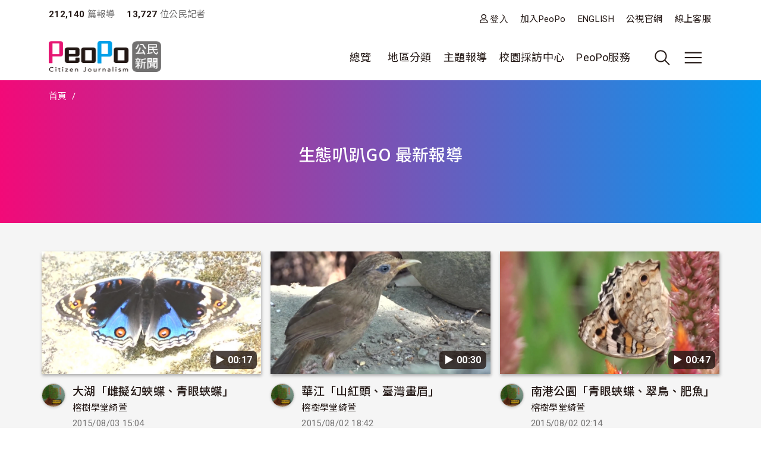

--- FILE ---
content_type: text/html; charset=UTF-8
request_url: https://www.peopo.org/tag/141205
body_size: 88555
content:
<!DOCTYPE html>
<html lang="zh-hant" dir="ltr">
  <head>
    <meta charset="utf-8" />
<meta name="Generator" content="Drupal 10 (https://www.drupal.org)" />
<meta name="MobileOptimized" content="width" />
<meta name="HandheldFriendly" content="true" />
<meta name="viewport" content="width=device-width, initial-scale=1, shrink-to-fit=no" />
<style>:root {
  --neticrm-color-crm-special-contribute-primary: #3f51b5;
  --neticrm-color-crm-special-contribute-info-link: #c4ccff;
}</style>
<meta http-equiv="x-ua-compatible" content="ie=edge" />
<link rel="icon" href="/files/public/favicon.png" type="image/png" />

    <title>生態叭趴GO 最新報導 | PeoPo 公民新聞</title>
    <link rel="stylesheet" media="all" href="/modules/contrib/ajax_loader/css/throbber-general.css?t8y9vj" />
<link rel="stylesheet" media="all" href="/core/assets/vendor/jquery.ui/themes/base/core.css?t8y9vj" />
<link rel="stylesheet" media="all" href="/core/assets/vendor/jquery.ui/themes/base/autocomplete.css?t8y9vj" />
<link rel="stylesheet" media="all" href="/core/assets/vendor/jquery.ui/themes/base/menu.css?t8y9vj" />
<link rel="stylesheet" media="all" href="/core/misc/components/progress.module.css?t8y9vj" />
<link rel="stylesheet" media="all" href="/core/misc/components/ajax-progress.module.css?t8y9vj" />
<link rel="stylesheet" media="all" href="/core/modules/system/css/components/align.module.css?t8y9vj" />
<link rel="stylesheet" media="all" href="/core/modules/system/css/components/fieldgroup.module.css?t8y9vj" />
<link rel="stylesheet" media="all" href="/core/modules/system/css/components/container-inline.module.css?t8y9vj" />
<link rel="stylesheet" media="all" href="/core/modules/system/css/components/clearfix.module.css?t8y9vj" />
<link rel="stylesheet" media="all" href="/core/modules/system/css/components/details.module.css?t8y9vj" />
<link rel="stylesheet" media="all" href="/core/modules/system/css/components/hidden.module.css?t8y9vj" />
<link rel="stylesheet" media="all" href="/core/modules/system/css/components/item-list.module.css?t8y9vj" />
<link rel="stylesheet" media="all" href="/core/modules/system/css/components/js.module.css?t8y9vj" />
<link rel="stylesheet" media="all" href="/core/modules/system/css/components/nowrap.module.css?t8y9vj" />
<link rel="stylesheet" media="all" href="/core/modules/system/css/components/position-container.module.css?t8y9vj" />
<link rel="stylesheet" media="all" href="/core/modules/system/css/components/reset-appearance.module.css?t8y9vj" />
<link rel="stylesheet" media="all" href="/core/modules/system/css/components/resize.module.css?t8y9vj" />
<link rel="stylesheet" media="all" href="/core/modules/system/css/components/system-status-counter.css?t8y9vj" />
<link rel="stylesheet" media="all" href="/core/modules/system/css/components/system-status-report-counters.css?t8y9vj" />
<link rel="stylesheet" media="all" href="/core/modules/system/css/components/system-status-report-general-info.css?t8y9vj" />
<link rel="stylesheet" media="all" href="/core/modules/system/css/components/tablesort.module.css?t8y9vj" />
<link rel="stylesheet" media="all" href="/core/misc/components/autocomplete-loading.module.css?t8y9vj" />
<link rel="stylesheet" media="all" href="/core/../themes/contrib/bootstrap_barrio/components/menu/menu.css?t8y9vj" />
<link rel="stylesheet" media="all" href="/core/modules/views/css/views.module.css?t8y9vj" />
<link rel="stylesheet" media="all" href="/modules/contrib/blazy/css/blazy.css?t8y9vj" />
<link rel="stylesheet" media="all" href="/core/../themes/contrib/bootstrap_barrio/components/breadcrumb/breadcrumb.css?t8y9vj" />
<link rel="stylesheet" media="all" href="/core/../themes/contrib/bootstrap_barrio/components/menu_main/menu_main.css?t8y9vj" />
<link rel="stylesheet" media="all" href="/core/../themes/contrib/bootstrap_barrio/components/menu_columns/menu_columns.css?t8y9vj" />
<link rel="stylesheet" media="all" href="/core/assets/vendor/jquery.ui/themes/base/theme.css?t8y9vj" />
<link rel="stylesheet" media="all" href="/modules/contrib/ajax_loader/css/fading-circle.css?t8y9vj" />
<link rel="stylesheet" media="all" href="/modules/contrib/cacheflush/css/cacheflush.menu.css?t8y9vj" />
<link rel="stylesheet" media="all" href="/modules/custom/peopo_video/css/peopo-video-helper.css?t8y9vj" />
<link rel="stylesheet" media="all" href="/modules/contrib/extlink/css/extlink.css?t8y9vj" />
<link rel="stylesheet" media="all" href="/modules/contrib/google_cse/css/google_cse.css?t8y9vj" />
<link rel="stylesheet" media="all" href="/modules/contrib/google_cse/css/no_watermark.css?t8y9vj" />
<link rel="stylesheet" media="all" href="/modules/contrib/better_exposed_filters/css/better_exposed_filters.css?t8y9vj" />
<link rel="stylesheet" media="all" href="/themes/contrib/bootstrap_barrio/css/components/variables.css?t8y9vj" />
<link rel="stylesheet" media="all" href="/themes/custom/theme_neticrm_base/libraries/bootstrap/dist/css/bootstrap.min.css?t8y9vj" />
<link rel="stylesheet" media="all" href="/themes/contrib/bootstrap_barrio/css/components/user.css?t8y9vj" />
<link rel="stylesheet" media="all" href="/themes/contrib/bootstrap_barrio/css/components/progress.css?t8y9vj" />
<link rel="stylesheet" media="all" href="/themes/contrib/bootstrap_barrio/css/components/affix.css?t8y9vj" />
<link rel="stylesheet" media="all" href="/themes/contrib/bootstrap_barrio/css/components/book.css?t8y9vj" />
<link rel="stylesheet" media="all" href="/themes/contrib/bootstrap_barrio/css/components/contextual.css?t8y9vj" />
<link rel="stylesheet" media="all" href="/themes/contrib/bootstrap_barrio/css/components/feed-icon.css?t8y9vj" />
<link rel="stylesheet" media="all" href="/themes/contrib/bootstrap_barrio/css/components/field.css?t8y9vj" />
<link rel="stylesheet" media="all" href="/themes/contrib/bootstrap_barrio/css/components/header.css?t8y9vj" />
<link rel="stylesheet" media="all" href="/themes/contrib/bootstrap_barrio/css/components/help.css?t8y9vj" />
<link rel="stylesheet" media="all" href="/themes/contrib/bootstrap_barrio/css/components/icons.css?t8y9vj" />
<link rel="stylesheet" media="all" href="/themes/contrib/bootstrap_barrio/css/components/image-button.css?t8y9vj" />
<link rel="stylesheet" media="all" href="/themes/contrib/bootstrap_barrio/css/components/item-list.css?t8y9vj" />
<link rel="stylesheet" media="all" href="/themes/contrib/bootstrap_barrio/css/components/list-group.css?t8y9vj" />
<link rel="stylesheet" media="all" href="/themes/contrib/bootstrap_barrio/css/components/media.css?t8y9vj" />
<link rel="stylesheet" media="all" href="/themes/contrib/bootstrap_barrio/css/components/page.css?t8y9vj" />
<link rel="stylesheet" media="all" href="/themes/contrib/bootstrap_barrio/css/components/search-form.css?t8y9vj" />
<link rel="stylesheet" media="all" href="/themes/contrib/bootstrap_barrio/css/components/shortcut.css?t8y9vj" />
<link rel="stylesheet" media="all" href="/themes/contrib/bootstrap_barrio/css/components/sidebar.css?t8y9vj" />
<link rel="stylesheet" media="all" href="/themes/contrib/bootstrap_barrio/css/components/site-footer.css?t8y9vj" />
<link rel="stylesheet" media="all" href="/themes/contrib/bootstrap_barrio/css/components/skip-link.css?t8y9vj" />
<link rel="stylesheet" media="all" href="/themes/contrib/bootstrap_barrio/css/components/table.css?t8y9vj" />
<link rel="stylesheet" media="all" href="/themes/contrib/bootstrap_barrio/css/components/tabledrag.css?t8y9vj" />
<link rel="stylesheet" media="all" href="/themes/contrib/bootstrap_barrio/css/components/tableselect.css?t8y9vj" />
<link rel="stylesheet" media="all" href="/themes/contrib/bootstrap_barrio/css/components/tablesort-indicator.css?t8y9vj" />
<link rel="stylesheet" media="all" href="/themes/contrib/bootstrap_barrio/css/components/ui.widget.css?t8y9vj" />
<link rel="stylesheet" media="all" href="/themes/contrib/bootstrap_barrio/css/components/tabs.css?t8y9vj" />
<link rel="stylesheet" media="all" href="/themes/contrib/bootstrap_barrio/css/components/toolbar.css?t8y9vj" />
<link rel="stylesheet" media="all" href="/themes/contrib/bootstrap_barrio/css/components/vertical-tabs.css?t8y9vj" />
<link rel="stylesheet" media="all" href="/themes/contrib/bootstrap_barrio/css/components/views.css?t8y9vj" />
<link rel="stylesheet" media="all" href="/themes/contrib/bootstrap_barrio/css/components/webform.css?t8y9vj" />
<link rel="stylesheet" media="all" href="/themes/contrib/bootstrap_barrio/css/components/ui-dialog.css?t8y9vj" />
<link rel="stylesheet" media="all" href="/themes/contrib/bootstrap_barrio/css/components/form.css?t8y9vj" />
<link rel="stylesheet" media="all" href="//use.fontawesome.com/releases/v5.13.0/css/all.css" />
<link rel="stylesheet" media="all" href="/themes/custom/theme_neticrm_base/css/override.css?t8y9vj" />
<link rel="stylesheet" media="all" href="/themes/custom/theme_neticrm_base/css/style.css?t8y9vj" />
<link rel="stylesheet" media="all" href="/themes/custom/peopo/css/custom.css?t8y9vj" />
<link rel="stylesheet" media="all" href="/themes/custom/peopo/css/custom_p.css?t8y9vj" />
<link rel="stylesheet" media="print" href="/themes/contrib/bootstrap_barrio/css/print.css?t8y9vj" />
<link rel="stylesheet" media="all" href="/files/public/css_editor/peopo.css?t8y9vj" />

    
    <!-- Google Tag Manager -->
    <script>(function(w,d,s,l,i){w[l]=w[l]||[];w[l].push({'gtm.start':
    new Date().getTime(),event:'gtm.js'});var f=d.getElementsByTagName(s)[0],
    j=d.createElement(s),dl=l!='dataLayer'?'&l='+l:'';j.async=true;j.src=
    'https://www.googletagmanager.com/gtm.js?id='+i+dl;f.parentNode.insertBefore(j,f);
    })(window,document,'script','dataLayer','GTM-NZ8FWX9');</script>
    <!-- End Google Tag Manager -->
  </head>
  <body class="page-list peopo-video-helper layout-no-sidebars page-view-list-page path-tag">
      <!-- Google Tag Manager (noscript) -->
    <noscript><iframe src="https://www.googletagmanager.com/ns.html?id=GTM-NZ8FWX9"
    height="0" width="0" style="display:none;visibility:hidden"></iframe></noscript>
    <!-- End Google Tag Manager (noscript) -->
    <a href="#main-content" class="visually-hidden-focusable">
      移至主內容
    </a>
    
      <div class="dialog-off-canvas-main-canvas" data-off-canvas-main-canvas>
    <div id="page-wrapper" class="page-wrapper">
  <div id="page" class="page">
    <header id="header" class="header" role="banner" aria-label="Site header">
      <div class="header-inner container">
                              <nav class="navbar" id="navbar-top">
            
                    <section class="d-flex justify-content-between region region-top-header">
    <div id="block-peopo-peopocustomheadercount" class="d-none d-lg-block block block-peopo-custom block-peopo-custom-header-count">
  <div class="block-inner">
    
        
          <div class="block-content content">
        <span class="fw-bold ">212,140</span><span class="text-grey"> 篇報導 </span><span class="fw-bold ms-3">13,727 </span><span class="text-grey"> 位公民記者</span> 
      </div>
      </div>
</div><nav role="navigation" aria-labelledby="block-peopo-dingbuxuandan-menu" id="block-peopo-dingbuxuandan" class="top-menu collapse collapse-show-md mt-2 block block-menu navigation menu--account">
            
  <h2 class="visually-hidden" id="block-peopo-dingbuxuandan-menu">頂部選單</h2>
  

        
              <ul class="clearfix nav flex-row" data-component-id="bootstrap_barrio:menu_columns">
                    <li class="nav-item">
                <a href="/user/login" class="far fa-user nav-link nav-link--user-login" data-drupal-link-system-path="user/login">登入</a>
              </li>
                <li class="nav-item">
                <a href="/user/register" class="nav-link nav-link--user-register" data-drupal-link-system-path="user/register">加入PeoPo</a>
              </li>
                <li class="nav-item">
                <a href="https://www.peopo.org/events/about/english/index.htm" class="nav-link nav-link-https--wwwpeopoorg-events-about-english-indexhtm">ENGLISH</a>
              </li>
                <li class="nav-item">
                <a href="https://www.pts.org.tw/" class="nav-link nav-link-https--wwwptsorgtw-">公視官網</a>
              </li>
                <li class="nav-item">
                <a href="/support" class="nav-link nav-link--support" data-drupal-link-system-path="node/794020">線上客服</a>
              </li>
        </ul>
  



  </nav>

  </section>



                        </nav>
                    <nav class="navbar navbar-expand-xl" id="navbar-main">
       
            <button class="d-md-none navbar-toggler navbar-toggler-right collapsed" type="button" data-bs-toggle="collapse" data-bs-target="#block-peopo-dingbuxuandan" aria-controls="block-peopo-dingbuxuandan" aria-expanded="false" aria-label="展開頂部選單">
              <span class="navbar-toggler-icon navbar-icon-user"></span>
            </button>
            
                                  <a id="site-logo" href="/" title="首頁" rel="home" class="site-logo navbar-brand">
      <img id="site-logo-img" src="/files/public/logo-peopo.png" alt="首頁" class="site-logo-img" />
    </a>
      

                              <button class="search-toggler navbar-toggler collapsed d-none d-lg-block" type="button" data-bs-toggle="collapse" data-bs-target="#FullMenu" aria-controls="FullMenu" aria-expanded="false"><span class="navbar-toggler-icon icon-search"></span></button>

                
                <button class="navbar-toggler navbar-toggler-left navbar-toggler-md-right collapsed" type="button" data-bs-toggle="collapse" data-bs-target="#FullMenu" aria-controls="FullMenu" aria-expanded="false" aria-label="展開主選單"><span class="navbar-toggler-icon"></span></button>
                <div class="collapse navbar-collapse justify-content-end" id="CollapsingNavbar">
                    <nav role="navigation" aria-labelledby="block-mainmenu-menu" id="block-mainmenu" class="block block-menu navigation menu--main">
            
  <h2 class="visually-hidden" id="block-mainmenu-menu">主導覽(展開)</h2>
  

        
              <ul class="clearfix nav navbar-nav" data-component-id="bootstrap_barrio:menu_main">
                    <li class="nav-item menu-item--expanded dropdown">
                          <a href="/list/post" class="nav-link dropdown-toggle nav-link--list-post" data-bs-toggle="dropdown" aria-expanded="false" aria-haspopup="true" data-drupal-link-system-path="list/post">總覽</a>
                        <ul class="dropdown-menu">
                    <li class="dropdown-item">
                          <a href="/list/post" class="nav-link--list-post" data-drupal-link-system-path="list/post">最新報導</a>
              </li>
                <li class="dropdown-item">
                          <a href="/list/post/hot-views/week" class="nav-link--list-post-hot-views-week" data-drupal-link-system-path="list/post/hot-views/week">最多瀏覽</a>
              </li>
                <li class="dropdown-item">
                          <a href="/list/post/hot-votes/week" class="nav-link--list-post-hot-votes-week" data-drupal-link-system-path="list/post/hot-votes/week">最多分享</a>
              </li>
                <li class="dropdown-item">
                          <a href="/list/post/ontv" class="nav-link--list-post-ontv" data-drupal-link-system-path="list/post/ontv">OnTV新聞</a>
              </li>
        </ul>
  
              </li>
                <li class="nav-item menu-item--expanded dropdown">
                          <span class="nav-link dropdown-toggle nav-link-" data-bs-toggle="dropdown" aria-expanded="false" aria-haspopup="true">地區分類</span>
                        <ul class="dropdown-menu">
                    <li class="dropdown-item">
                          <a href="https://www.peopo.org/topics/north" class="nav-link-https--wwwpeopoorg-topics-north">北部新聞</a>
              </li>
                <li class="dropdown-item">
                          <a href="https://www.peopo.org/topics/middle" class="nav-link-https--wwwpeopoorg-topics-middle"> 中部新聞</a>
              </li>
                <li class="dropdown-item">
                          <a href="https://www.peopo.org/topics/south" class="nav-link-https--wwwpeopoorg-topics-south"> 南部新聞</a>
              </li>
                <li class="dropdown-item">
                          <a href="https://www.peopo.org/topics/east" class="nav-link-https--wwwpeopoorg-topics-east"> 東部新聞</a>
              </li>
                <li class="dropdown-item">
                          <a href="https://www.peopo.org/topics/islands" class="nav-link-https--wwwpeopoorg-topics-islands">外島新聞</a>
              </li>
        </ul>
  
              </li>
                <li class="nav-topic nav-item menu-item--expanded dropdown">
                          <span class="nav-link dropdown-toggle nav-link-" data-bs-toggle="dropdown" aria-expanded="false" aria-haspopup="true">主題報導</span>
                        <ul class="dropdown-menu">
                    <li class="dropdown-item">
                          <a href="/topic/2" class="nav-link--topic-2" data-drupal-link-system-path="taxonomy/term/2">社會關懷</a>
              </li>
                <li class="dropdown-item">
                          <a href="/topic/3" class="nav-link--topic-3" data-drupal-link-system-path="taxonomy/term/3">生態環保</a>
              </li>
                <li class="dropdown-item">
                          <a href="/topic/4" class="nav-link--topic-4" data-drupal-link-system-path="taxonomy/term/4">文化古蹟</a>
              </li>
                <li class="dropdown-item">
                          <a href="/topic/5" class="nav-link--topic-5" data-drupal-link-system-path="taxonomy/term/5">社區改造</a>
              </li>
                <li class="dropdown-item">
                          <a href="/topic/6" class="nav-link--topic-6" data-drupal-link-system-path="taxonomy/term/6">教育學習</a>
              </li>
                <li class="dropdown-item">
                          <a href="/topic/7" class="nav-link--topic-7" data-drupal-link-system-path="taxonomy/term/7">農漁畜牧</a>
              </li>
                <li class="dropdown-item">
                          <a href="/topic/8" class="nav-link--topic-8" data-drupal-link-system-path="taxonomy/term/8">生活休閒</a>
              </li>
                <li class="dropdown-item">
                          <a href="/topic/9" class="nav-link--topic-9" data-drupal-link-system-path="taxonomy/term/9">媒體觀察</a>
              </li>
                <li class="dropdown-item">
                          <a href="/topic/10" class="nav-link--topic-10" data-drupal-link-system-path="taxonomy/term/10">運動科技</a>
              </li>
                <li class="dropdown-item">
                          <a href="/topic/11" class="nav-link--topic-11" data-drupal-link-system-path="taxonomy/term/11">政治經濟</a>
              </li>
        </ul>
  
              </li>
                <li class="nav-item">
                          <a href="https://www.peopo.org/topics/campus" class="nav-link nav-link-https--wwwpeopoorg-topics-campus">校園採訪中心</a>
              </li>
                <li class="nav-item menu-item--expanded dropdown">
                          <span class="nav-link dropdown-toggle nav-link-" data-bs-toggle="dropdown" aria-expanded="false" aria-haspopup="true">PeoPo服務</span>
                        <ul class="dropdown-menu">
                    <li class="dropdown-item">
                          <a href="https://www.peopo.org/events/2014Training/index.htm" class="nav-link-https--wwwpeopoorg-events-2014training-indexhtm">線上學堂</a>
              </li>
                <li class="dropdown-item">
                          <a href="/user/login" class="nav-link--user-login" data-drupal-link-system-path="user/login">登入</a>
              </li>
        </ul>
  
              </li>
        </ul>
  



  </nav>



              </div>
                           
                      </nav>
              </div>
      <div id="FullMenu" class="full-menu collapse">
          <div class="container">
            <div class="my-4">
              <div class="search-wrapper d-flex">
                <div class="search-type type-collapse">
                  <button class="btn active" data-target="#block-peopo-search">內文</button>
                  <button class="btn" data-target="#block-peopo-exposedformreporterspage-1">作者</button>
                  <button class="btn" data-target="#block-peopo-exposedformlist-pagepage-5">Tag</button>
                </div>
                
                                      <div class="navbar-form">
                        <section class="row region region-header-form">
    <div class="views-exposed-form bef-exposed-form block block-views block-views-exposed-filter-blocklist-page-page-5" data-drupal-selector="views-exposed-form-list-page-page-5" id="block-peopo-exposedformlist-pagepage-5">
  <div class="block-inner">
    
        
          <div class="block-content content">
        
<form action="/tag/all" method="get" id="views-exposed-form-list-page-page-5" accept-charset="UTF-8">
  





  <div class="form-item form-type-entity-autocomplete js-form-item js-form-type-entity-autocomplete js-form-item-field-tags-target-id form-item-field-tags-target-id mb-3">
          
                    <input data-drupal-selector="edit-field-tags-target-id" class="form-autocomplete form-control" data-autocomplete-path="/entity_reference_autocomplete/taxonomy_term/default/X33wRrSFQjN4PLh4YIdXJjcOVmVsM7dop7yRkmbCK_0" type="text" id="edit-field-tags-target-id--2" name="field_tags_target_id" value="" size="60" maxlength="128" placeholder="搜尋標籤" />

                      </div>
<div data-drupal-selector="edit-actions" class="form-actions js-form-wrapper form-wrapper mb-3" id="edit-actions--2"><input data-drupal-selector="edit-submit-list-page-2" type="submit" id="edit-submit-list-page--2" value="搜尋" class="button js-form-submit form-submit btn btn-primary form-control" />
</div>


</form>

      </div>
      </div>
</div><div class="views-exposed-form bef-exposed-form block block-views block-views-exposed-filter-blockreporters-page-1" data-drupal-selector="views-exposed-form-reporters-page-1" id="block-peopo-exposedformreporterspage-1">
  <div class="block-inner">
    
        
          <div class="block-content content">
        
<form action="/search/peopo" method="get" id="views-exposed-form-reporters-page-1" accept-charset="UTF-8">
  





  <div class="form-item form-type-entity-autocomplete js-form-item js-form-type-entity-autocomplete js-form-item-uid form-item-uid mb-3">
          
                    <input data-drupal-selector="edit-uid" class="form-autocomplete form-control" data-autocomplete-path="/entity_reference_autocomplete/user/default/QUpRu077q4qpDhLqKxrUhVIpSeao-ko3Q-bvTbBmAss" type="text" id="edit-uid" name="uid" value="" size="60" maxlength="128" placeholder="輸入作者名稱" />

                      </div>
<div data-drupal-selector="edit-actions" class="form-actions js-form-wrapper form-wrapper mb-3" id="edit-actions--3"><input data-drupal-selector="edit-submit-reporters" type="submit" id="edit-submit-reporters" value="搜尋" class="button js-form-submit form-submit btn btn-primary form-control" />
</div>


</form>

      </div>
      </div>
</div><div class="search-block-form google-cse block block-search block-search-form-block" data-drupal-selector="search-block-form" id="block-peopo-search" role="search">
  
    
    <div class="content container-inline">
        <div class="content container-inline">
      <form action="/search/cse" method="get" id="search-block-form" accept-charset="UTF-8" class="search-form search-block-form form-row">
  




        
  <div class="form-item form-type-search js-form-item js-form-type-search js-form-item-keys form-item-keys form-no-label mb-3">
          <label for="edit-keys" class="visually-hidden">搜尋</label>
                    <input title="輸入您想要搜尋的關鍵字。" data-drupal-selector="edit-keys" type="search" id="edit-keys" name="keys" value="" size="40" maxlength="128" class="form-search form-control" />

                      </div>
<div data-drupal-selector="edit-actions" class="form-actions js-form-wrapper form-wrapper mb-3" id="edit-actions"><input data-drupal-selector="edit-submit" type="submit" id="edit-submit" value="搜尋" class="button js-form-submit form-submit btn btn-primary form-control" />
</div>

</form>

    </div>
  
  </div>
</div>

  </section>

                    </div>
                  
              </div>
            </div>
              <section class="row region region-secondary-menu">
    <nav role="navigation" aria-labelledby="block-peopo-main-menu-menu" id="block-peopo-main-menu" class="expanded-menu block block-menu navigation menu--main">
            
  <h2 class="visually-hidden" id="block-peopo-main-menu-menu">主導覽</h2>
  

        
              <ul class="clearfix nav navbar-nav" data-component-id="bootstrap_barrio:menu_main">
                    <li class="nav-item menu-item--expanded dropdown">
                          <a href="/list/post" class="nav-link dropdown-toggle nav-link--list-post" data-bs-toggle="dropdown" aria-expanded="false" aria-haspopup="true" data-drupal-link-system-path="list/post">總覽</a>
                        <ul class="dropdown-menu">
                    <li class="dropdown-item">
                          <a href="/list/post" class="nav-link--list-post" data-drupal-link-system-path="list/post">最新報導</a>
              </li>
                <li class="dropdown-item">
                          <a href="/list/post/hot-views/week" class="nav-link--list-post-hot-views-week" data-drupal-link-system-path="list/post/hot-views/week">最多瀏覽</a>
              </li>
                <li class="dropdown-item">
                          <a href="/list/post/hot-votes/week" class="nav-link--list-post-hot-votes-week" data-drupal-link-system-path="list/post/hot-votes/week">最多分享</a>
              </li>
                <li class="dropdown-item">
                          <a href="/list/post/ontv" class="nav-link--list-post-ontv" data-drupal-link-system-path="list/post/ontv">OnTV新聞</a>
              </li>
        </ul>
  
              </li>
                <li class="nav-item menu-item--expanded dropdown">
                          <span class="nav-link dropdown-toggle nav-link-" data-bs-toggle="dropdown" aria-expanded="false" aria-haspopup="true">地區分類</span>
                        <ul class="dropdown-menu">
                    <li class="dropdown-item">
                          <a href="https://www.peopo.org/topics/north" class="nav-link-https--wwwpeopoorg-topics-north">北部新聞</a>
              </li>
                <li class="dropdown-item">
                          <a href="https://www.peopo.org/topics/middle" class="nav-link-https--wwwpeopoorg-topics-middle"> 中部新聞</a>
              </li>
                <li class="dropdown-item">
                          <a href="https://www.peopo.org/topics/south" class="nav-link-https--wwwpeopoorg-topics-south"> 南部新聞</a>
              </li>
                <li class="dropdown-item">
                          <a href="https://www.peopo.org/topics/east" class="nav-link-https--wwwpeopoorg-topics-east"> 東部新聞</a>
              </li>
                <li class="dropdown-item">
                          <a href="https://www.peopo.org/topics/islands" class="nav-link-https--wwwpeopoorg-topics-islands">外島新聞</a>
              </li>
        </ul>
  
              </li>
                <li class="nav-topic nav-item menu-item--expanded dropdown">
                          <span class="nav-link dropdown-toggle nav-link-" data-bs-toggle="dropdown" aria-expanded="false" aria-haspopup="true">主題報導</span>
                        <ul class="dropdown-menu">
                    <li class="dropdown-item">
                          <a href="/topic/2" class="nav-link--topic-2" data-drupal-link-system-path="taxonomy/term/2">社會關懷</a>
              </li>
                <li class="dropdown-item">
                          <a href="/topic/3" class="nav-link--topic-3" data-drupal-link-system-path="taxonomy/term/3">生態環保</a>
              </li>
                <li class="dropdown-item">
                          <a href="/topic/4" class="nav-link--topic-4" data-drupal-link-system-path="taxonomy/term/4">文化古蹟</a>
              </li>
                <li class="dropdown-item">
                          <a href="/topic/5" class="nav-link--topic-5" data-drupal-link-system-path="taxonomy/term/5">社區改造</a>
              </li>
                <li class="dropdown-item">
                          <a href="/topic/6" class="nav-link--topic-6" data-drupal-link-system-path="taxonomy/term/6">教育學習</a>
              </li>
                <li class="dropdown-item">
                          <a href="/topic/7" class="nav-link--topic-7" data-drupal-link-system-path="taxonomy/term/7">農漁畜牧</a>
              </li>
                <li class="dropdown-item">
                          <a href="/topic/8" class="nav-link--topic-8" data-drupal-link-system-path="taxonomy/term/8">生活休閒</a>
              </li>
                <li class="dropdown-item">
                          <a href="/topic/9" class="nav-link--topic-9" data-drupal-link-system-path="taxonomy/term/9">媒體觀察</a>
              </li>
                <li class="dropdown-item">
                          <a href="/topic/10" class="nav-link--topic-10" data-drupal-link-system-path="taxonomy/term/10">運動科技</a>
              </li>
                <li class="dropdown-item">
                          <a href="/topic/11" class="nav-link--topic-11" data-drupal-link-system-path="taxonomy/term/11">政治經濟</a>
              </li>
        </ul>
  
              </li>
                <li class="nav-item">
                          <a href="https://www.peopo.org/topics/campus" class="nav-link nav-link-https--wwwpeopoorg-topics-campus">校園採訪中心</a>
              </li>
                <li class="nav-item menu-item--expanded dropdown">
                          <span class="nav-link dropdown-toggle nav-link-" data-bs-toggle="dropdown" aria-expanded="false" aria-haspopup="true">PeoPo服務</span>
                        <ul class="dropdown-menu">
                    <li class="dropdown-item">
                          <a href="https://www.peopo.org/events/2014Training/index.htm" class="nav-link-https--wwwpeopoorg-events-2014training-indexhtm">線上學堂</a>
              </li>
                <li class="dropdown-item">
                          <a href="/user/login" class="nav-link--user-login" data-drupal-link-system-path="user/login">登入</a>
              </li>
        </ul>
  
              </li>
        </ul>
  



  </nav>

  </section>

            <div class="text-center pb-4">
              <button data-bs-target="#FullMenu" aria-controls="FullMenu" class="btn mb-3 close-menu" aria-label="Close" data-bs-toggle="collapse">關閉選單</button>
            </div>
          </div>
      </div>
    </header>
    <div class="content-wrapper">
          <div id="highlighted" class="highlighted-wrapper">
        <aside class="highlighted-inner container section clearfix" role="complementary">
          <section class="highlighted row">
            <div data-drupal-messages-fallback class="hidden"></div>
<div id="block-system-breadcrumb-block" class="block block-system block-system-breadcrumb-block">
  <div class="block-inner">
    
        
          <div class="block-content content">
        
  <nav role="navigation" aria-label="breadcrumb" style="">
  <ol class="breadcrumb">
            <li class="breadcrumb-item">
        <a href="/">首頁</a>
      </li>
                <li class="breadcrumb-item active">
        
      </li>
        </ol>
</nav>


      </div>
      </div>
</div><div id="block-page-title-block" class="block block-core block-page-title-block">
  <div class="block-inner">
    
        
          <div class="block-content content">
        
  <h1 class="title">生態叭趴GO 最新報導</h1>


      </div>
      </div>
</div>

          </section>
        </aside>
      </div>
        
    
    <div id="main-wrapper" class="layout-main-wrapper clearfix">
              <div id="main" class="main container">
                    <div class="row row-offcanvas row-offcanvas-left clearfix">
              <main class="main-content col order-first" id="content" role="main">
                <section class="content-inner section">
                  <a id="main-content" tabindex="-1"></a>
                    <div id="block-peopo-content" class="block block-system block-system-main-block">
  <div class="block-inner">
    
        
          <div class="block-content content">
        <div class="views-element-container"><div class="my-3 view view-list-page view-id-list_page view-display-id-page_5 js-view-dom-id-618264235beaa825ddecff007a66c9d3da526c56c214377cf61b0c98668fba9c">
<div class="view-inner">
  
    
      
      <div class="view-content row">
          <div class="col-md-4 col-sm-6 col-12 mt-2 entity-row views-row">
    <div class="entity-row-inner views-row-inner">
    <div class="views-field views-field-field-img-status"><div class="field-content"><span class="video-duration">▶︎ 00:17</span>
  <a href="/news/283389"><img class="image-style-list" loading="lazy" src="/files/public/styles/list/public/video/img2/655873/thumbnail-655873_0001.jpg?itok=RD72BPv7" width="430" height="240" alt="" />

</a>
 </div></div><div class="views-field views-field-title"><span class="field-content"><div class="d-flex">
    <div class="avatar">
          <a href="/nancyyang"><img loading="lazy" src="/files/public/styles/avatar_medium/public/pictures/picture-6728-1398426111.jpg?itok=aiVrwG4T" width="48" height="48" class="image-style-avatar-medium" />

</a>

    </div>
    <div>
        <h3><a href="/news/283389" hreflang="zh-hant">大湖「雌擬幻蛺蝶、青眼蛺蝶」</a> </h3>
        <span class="username text-small"><a title="檢視使用者資訊。" href="/nancyyang" class="username">榕樹學堂綺萱</a> </span>
        <div class="text-grey text-small"><time datetime="2015-08-03T15:04:40+08:00" title="星期一, 八月 3, 2015 - 15:04" class="datetime">2015/08/03 15:04</time>
</div>
               <span class="views-field-totalcount">2,633</span>
        <span class="views-field-comment-count">0</span>
        <span class="views-field-total-virality">102</span>
    </div>
</div>
</span></div>
    </div>
  </div>
    <div class="col-md-4 col-sm-6 col-12 mt-2 entity-row views-row">
    <div class="entity-row-inner views-row-inner">
    <div class="views-field views-field-field-img-status"><div class="field-content"><span class="video-duration">▶︎ 00:30</span>
  <a href="/news/283321"><img class="image-style-list" loading="lazy" src="/files/public/styles/list/public/video/img2/655505/thumbnail-655505_0002.jpg?itok=fdH9YVdQ" width="430" height="240" alt="" />

</a>
 </div></div><div class="views-field views-field-title"><span class="field-content"><div class="d-flex">
    <div class="avatar">
          <a href="/nancyyang"><img loading="lazy" src="/files/public/styles/avatar_medium/public/pictures/picture-6728-1398426111.jpg?itok=aiVrwG4T" width="48" height="48" class="image-style-avatar-medium" />

</a>

    </div>
    <div>
        <h3><a href="/news/283321" hreflang="zh-hant">華江「山紅頭、臺灣畫眉」</a> </h3>
        <span class="username text-small"><a title="檢視使用者資訊。" href="/nancyyang" class="username">榕樹學堂綺萱</a> </span>
        <div class="text-grey text-small"><time datetime="2015-08-02T18:42:09+08:00" title="星期日, 八月 2, 2015 - 18:42" class="datetime">2015/08/02 18:42</time>
</div>
               <span class="views-field-totalcount">2,776</span>
        <span class="views-field-comment-count">0</span>
        <span class="views-field-total-virality">167</span>
    </div>
</div>
</span></div>
    </div>
  </div>
    <div class="col-md-4 col-sm-6 col-12 mt-2 entity-row views-row">
    <div class="entity-row-inner views-row-inner">
    <div class="views-field views-field-field-img-status"><div class="field-content"><span class="video-duration">▶︎ 00:47</span>
  <a href="/news/283295"><img class="image-style-list" loading="lazy" src="/files/public/styles/list/public/video/img2/655347/thumbnail-655347_0003.jpg?itok=EocwNc3f" width="430" height="240" alt="" />

</a>
 </div></div><div class="views-field views-field-title"><span class="field-content"><div class="d-flex">
    <div class="avatar">
          <a href="/nancyyang"><img loading="lazy" src="/files/public/styles/avatar_medium/public/pictures/picture-6728-1398426111.jpg?itok=aiVrwG4T" width="48" height="48" class="image-style-avatar-medium" />

</a>

    </div>
    <div>
        <h3><a href="/news/283295" hreflang="zh-hant">南港公園「青眼蛺蝶、翠鳥、肥魚」</a> </h3>
        <span class="username text-small"><a title="檢視使用者資訊。" href="/nancyyang" class="username">榕樹學堂綺萱</a> </span>
        <div class="text-grey text-small"><time datetime="2015-08-02T02:14:29+08:00" title="星期日, 八月 2, 2015 - 02:14" class="datetime">2015/08/02 02:14</time>
</div>
               <span class="views-field-totalcount">2,866</span>
        <span class="views-field-comment-count">0</span>
        <span class="views-field-total-virality">159</span>
    </div>
</div>
</span></div>
    </div>
  </div>
    <div class="col-md-4 col-sm-6 col-12 mt-2 entity-row views-row">
    <div class="entity-row-inner views-row-inner">
    <div class="views-field views-field-field-img-status"><div class="field-content">
  <a href="/news/282941"><img class="image-style-list" loading="lazy" src="/files/public/styles/list/public/images/6728/DSC04390.JPG?itok=GMMgiict" width="430" height="240" alt="" />

</a>
 </div></div><div class="views-field views-field-title"><span class="field-content"><div class="d-flex">
    <div class="avatar">
          <a href="/nancyyang"><img loading="lazy" src="/files/public/styles/avatar_medium/public/pictures/picture-6728-1398426111.jpg?itok=aiVrwG4T" width="48" height="48" class="image-style-avatar-medium" />

</a>

    </div>
    <div>
        <h3><a href="/news/282941" hreflang="zh-hant">臭娘子的常客</a> </h3>
        <span class="username text-small"><a title="檢視使用者資訊。" href="/nancyyang" class="username">榕樹學堂綺萱</a> </span>
        <div class="text-grey text-small"><time datetime="2015-07-29T08:03:23+08:00" title="星期三, 七月 29, 2015 - 08:03" class="datetime">2015/07/29 08:03</time>
</div>
               <span class="views-field-totalcount">1,930</span>
        <span class="views-field-comment-count">0</span>
        <span class="views-field-total-virality">69</span>
    </div>
</div>
</span></div>
    </div>
  </div>
    <div class="col-md-4 col-sm-6 col-12 mt-2 entity-row views-row">
    <div class="entity-row-inner views-row-inner">
    <div class="views-field views-field-field-img-status"><div class="field-content"><span class="video-duration">▶︎ 00:04</span>
  <a href="/news/282729"><img class="image-style-list" loading="lazy" src="/files/public/styles/list/public/video/img2/653621/thumbnail-653621_0001.jpg?itok=NS0SFK0b" width="430" height="240" alt="" />

</a>
 </div></div><div class="views-field views-field-title"><span class="field-content"><div class="d-flex">
    <div class="avatar">
          <a href="/nancyyang"><img loading="lazy" src="/files/public/styles/avatar_medium/public/pictures/picture-6728-1398426111.jpg?itok=aiVrwG4T" width="48" height="48" class="image-style-avatar-medium" />

</a>

    </div>
    <div>
        <h3><a href="/news/282729" hreflang="zh-hant">「鮮嫩多汁」與「臺灣畫眉」</a> </h3>
        <span class="username text-small"><a title="檢視使用者資訊。" href="/nancyyang" class="username">榕樹學堂綺萱</a> </span>
        <div class="text-grey text-small"><time datetime="2015-07-27T16:41:01+08:00" title="星期一, 七月 27, 2015 - 16:41" class="datetime">2015/07/27 16:41</time>
</div>
               <span class="views-field-totalcount">2,097</span>
        <span class="views-field-comment-count">0</span>
        <span class="views-field-total-virality">46</span>
    </div>
</div>
</span></div>
    </div>
  </div>
    <div class="col-md-4 col-sm-6 col-12 mt-2 entity-row views-row">
    <div class="entity-row-inner views-row-inner">
    <div class="views-field views-field-field-img-status"><div class="field-content">
  <a href="/news/282635"><img class="image-style-list" loading="lazy" src="/files/public/styles/list/public/images/6728/SAM_0567_0.JPG?itok=ZTPF3x_b" width="430" height="240" alt="" />

</a>
 </div></div><div class="views-field views-field-title"><span class="field-content"><div class="d-flex">
    <div class="avatar">
          <a href="/nancyyang"><img loading="lazy" src="/files/public/styles/avatar_medium/public/pictures/picture-6728-1398426111.jpg?itok=aiVrwG4T" width="48" height="48" class="image-style-avatar-medium" />

</a>

    </div>
    <div>
        <h3><a href="/news/282635" hreflang="zh-hant">大湖「青眼蛺蝶」</a> </h3>
        <span class="username text-small"><a title="檢視使用者資訊。" href="/nancyyang" class="username">榕樹學堂綺萱</a> </span>
        <div class="text-grey text-small"><time datetime="2015-07-26T16:47:13+08:00" title="星期日, 七月 26, 2015 - 16:47" class="datetime">2015/07/26 16:47</time>
</div>
               <span class="views-field-totalcount">2,201</span>
        <span class="views-field-comment-count">0</span>
        <span class="views-field-total-virality">58</span>
    </div>
</div>
</span></div>
    </div>
  </div>
    <div class="col-md-4 col-sm-6 col-12 mt-2 entity-row views-row">
    <div class="entity-row-inner views-row-inner">
    <div class="views-field views-field-field-img-status"><div class="field-content"><span class="video-duration">▶︎ 00:52</span>
  <a href="/news/282405"><img class="image-style-list" loading="lazy" src="/files/public/styles/list/public/video/img2/652593/thumbnail-652593_0001.jpg?itok=JCt_aGlo" width="430" height="240" alt="" />

</a>
 </div></div><div class="views-field views-field-title"><span class="field-content"><div class="d-flex">
    <div class="avatar">
          <a href="/nancyyang"><img loading="lazy" src="/files/public/styles/avatar_medium/public/pictures/picture-6728-1398426111.jpg?itok=aiVrwG4T" width="48" height="48" class="image-style-avatar-medium" />

</a>

    </div>
    <div>
        <h3><a href="/news/282405" hreflang="zh-hant">華江雁鴨「台灣畫眉、池鷺」</a> </h3>
        <span class="username text-small"><a title="檢視使用者資訊。" href="/nancyyang" class="username">榕樹學堂綺萱</a> </span>
        <div class="text-grey text-small"><time datetime="2015-07-23T15:18:07+08:00" title="星期四, 七月 23, 2015 - 15:18" class="datetime">2015/07/23 15:18</time>
</div>
               <span class="views-field-totalcount">3,144</span>
        <span class="views-field-comment-count">0</span>
        <span class="views-field-total-virality">40</span>
    </div>
</div>
</span></div>
    </div>
  </div>
    <div class="col-md-4 col-sm-6 col-12 mt-2 entity-row views-row">
    <div class="entity-row-inner views-row-inner">
    <div class="views-field views-field-field-img-status"><div class="field-content"><span class="video-duration">▶︎ 00:15</span>
  <a href="/news/282195"><img class="image-style-list" loading="lazy" src="/files/public/styles/list/public/video/img2/651995/thumbnail-651995_0001.jpg?itok=uYzGg_65" width="430" height="240" alt="" />

</a>
 </div></div><div class="views-field views-field-title"><span class="field-content"><div class="d-flex">
    <div class="avatar">
          <a href="/nancyyang"><img loading="lazy" src="/files/public/styles/avatar_medium/public/pictures/picture-6728-1398426111.jpg?itok=aiVrwG4T" width="48" height="48" class="image-style-avatar-medium" />

</a>

    </div>
    <div>
        <h3><a href="/news/282195" hreflang="zh-hant">二子坪「雙尾蛺蝶、尾硯蝶、枯葉蝶」</a> </h3>
        <span class="username text-small"><a title="檢視使用者資訊。" href="/nancyyang" class="username">榕樹學堂綺萱</a> </span>
        <div class="text-grey text-small"><time datetime="2015-07-21T18:51:19+08:00" title="星期二, 七月 21, 2015 - 18:51" class="datetime">2015/07/21 18:51</time>
</div>
               <span class="views-field-totalcount">3,162</span>
        <span class="views-field-comment-count">0</span>
        <span class="views-field-total-virality">98</span>
    </div>
</div>
</span></div>
    </div>
  </div>
    <div class="col-md-4 col-sm-6 col-12 mt-2 entity-row views-row">
    <div class="entity-row-inner views-row-inner">
    <div class="views-field views-field-field-img-status"><div class="field-content"><span class="video-duration">▶︎ 00:20</span>
  <a href="/news/282077"><img class="image-style-list" loading="lazy" src="/files/public/styles/list/public/video/img2/651515/thumbnail-651515_0001.jpg?itok=Z-yBYgBX" width="430" height="240" alt="" />

</a>
 </div></div><div class="views-field views-field-title"><span class="field-content"><div class="d-flex">
    <div class="avatar">
          <a href="/nancyyang"><img loading="lazy" src="/files/public/styles/avatar_medium/public/pictures/picture-6728-1398426111.jpg?itok=aiVrwG4T" width="48" height="48" class="image-style-avatar-medium" />

</a>

    </div>
    <div>
        <h3><a href="/news/282077" hreflang="zh-hant">白鷺鷥山「繡眼畫眉、金鎧蛺蝶」</a> </h3>
        <span class="username text-small"><a title="檢視使用者資訊。" href="/nancyyang" class="username">榕樹學堂綺萱</a> </span>
        <div class="text-grey text-small"><time datetime="2015-07-20T15:30:42+08:00" title="星期一, 七月 20, 2015 - 15:30" class="datetime">2015/07/20 15:30</time>
</div>
               <span class="views-field-totalcount">2,903</span>
        <span class="views-field-comment-count">0</span>
        <span class="views-field-total-virality">36</span>
    </div>
</div>
</span></div>
    </div>
  </div>
    <div class="col-md-4 col-sm-6 col-12 mt-2 entity-row views-row">
    <div class="entity-row-inner views-row-inner">
    <div class="views-field views-field-field-img-status"><div class="field-content"><span class="video-duration">▶︎ 00:34</span>
  <a href="/news/281989"><img class="image-style-list" loading="lazy" src="/files/public/styles/list/public/video/img2/651233/thumbnail-651233_0001.jpg?itok=CFh4VYUV" width="430" height="240" alt="" />

</a>
 </div></div><div class="views-field views-field-title"><span class="field-content"><div class="d-flex">
    <div class="avatar">
          <a href="/nancyyang"><img loading="lazy" src="/files/public/styles/avatar_medium/public/pictures/picture-6728-1398426111.jpg?itok=aiVrwG4T" width="48" height="48" class="image-style-avatar-medium" />

</a>

    </div>
    <div>
        <h3><a href="/news/281989" hreflang="zh-hant">卡哇伊！卡哇伊！卡哇伊！</a> </h3>
        <span class="username text-small"><a title="檢視使用者資訊。" href="/nancyyang" class="username">榕樹學堂綺萱</a> </span>
        <div class="text-grey text-small"><time datetime="2015-07-19T16:03:20+08:00" title="星期日, 七月 19, 2015 - 16:03" class="datetime">2015/07/19 16:03</time>
</div>
               <span class="views-field-totalcount">2,608</span>
        <span class="views-field-comment-count">0</span>
        <span class="views-field-total-virality">54</span>
    </div>
</div>
</span></div>
    </div>
  </div>
    <div class="col-md-4 col-sm-6 col-12 mt-2 entity-row views-row">
    <div class="entity-row-inner views-row-inner">
    <div class="views-field views-field-field-img-status"><div class="field-content"><span class="video-duration">▶︎ 00:20</span>
  <a href="/news/281879"><img class="image-style-list" loading="lazy" src="/files/public/styles/list/public/video/img2/650325/thumbnail-650325_0002.jpg?itok=xlIT5Bab" width="430" height="240" alt="" />

</a>
 </div></div><div class="views-field views-field-title"><span class="field-content"><div class="d-flex">
    <div class="avatar">
          <a href="/nancyyang"><img loading="lazy" src="/files/public/styles/avatar_medium/public/pictures/picture-6728-1398426111.jpg?itok=aiVrwG4T" width="48" height="48" class="image-style-avatar-medium" />

</a>

    </div>
    <div>
        <h3><a href="/news/281879" hreflang="zh-hant">雲林龍過脈「八色鳥、翠翼鳩」(芝山「小淡青斑蝶、小紫斑蝶」)</a> </h3>
        <span class="username text-small"><a title="檢視使用者資訊。" href="/nancyyang" class="username">榕樹學堂綺萱</a> </span>
        <div class="text-grey text-small"><time datetime="2015-07-17T17:16:53+08:00" title="星期五, 七月 17, 2015 - 17:16" class="datetime">2015/07/17 17:16</time>
</div>
               <span class="views-field-totalcount">4,995</span>
        <span class="views-field-comment-count">0</span>
        <span class="views-field-total-virality">36</span>
    </div>
</div>
</span></div>
    </div>
  </div>
    <div class="col-md-4 col-sm-6 col-12 mt-2 entity-row views-row">
    <div class="entity-row-inner views-row-inner">
    <div class="views-field views-field-field-img-status"><div class="field-content"><span class="video-duration">▶︎ 00:31</span>
  <a href="/news/281499"><img class="image-style-list" loading="lazy" src="/files/public/styles/list/public/video/img2/648959/thumbnail-648959_0001.jpg?itok=b7CxJJnG" width="430" height="240" alt="" />

</a>
 </div></div><div class="views-field views-field-title"><span class="field-content"><div class="d-flex">
    <div class="avatar">
          <a href="/nancyyang"><img loading="lazy" src="/files/public/styles/avatar_medium/public/pictures/picture-6728-1398426111.jpg?itok=aiVrwG4T" width="48" height="48" class="image-style-avatar-medium" />

</a>

    </div>
    <div>
        <h3><a href="/news/281499" hreflang="zh-hant">中正三鷹</a> </h3>
        <span class="username text-small"><a title="檢視使用者資訊。" href="/nancyyang" class="username">榕樹學堂綺萱</a> </span>
        <div class="text-grey text-small"><time datetime="2015-07-14T21:01:29+08:00" title="星期二, 七月 14, 2015 - 21:01" class="datetime">2015/07/14 21:01</time>
</div>
               <span class="views-field-totalcount">4,059</span>
        <span class="views-field-comment-count">0</span>
        <span class="views-field-total-virality">58</span>
    </div>
</div>
</span></div>
    </div>
  </div>
    <div class="col-md-4 col-sm-6 col-12 mt-2 entity-row views-row">
    <div class="entity-row-inner views-row-inner">
    <div class="views-field views-field-field-img-status"><div class="field-content"><span class="video-duration">▶︎ 00:20</span>
  <a href="/news/281405"><img class="image-style-list" loading="lazy" src="/files/public/styles/list/public/video/img2/648633/thumbnail-648633_0002.jpg?itok=gvrUSyv3" width="430" height="240" alt="" />

</a>
 </div></div><div class="views-field views-field-title"><span class="field-content"><div class="d-flex">
    <div class="avatar">
          <a href="/nancyyang"><img loading="lazy" src="/files/public/styles/avatar_medium/public/pictures/picture-6728-1398426111.jpg?itok=aiVrwG4T" width="48" height="48" class="image-style-avatar-medium" />

</a>

    </div>
    <div>
        <h3><a href="/news/281405" hreflang="zh-hant">蝶園「虎灰蝶、雙色帶蛺蝶」</a> </h3>
        <span class="username text-small"><a title="檢視使用者資訊。" href="/nancyyang" class="username">榕樹學堂綺萱</a> </span>
        <div class="text-grey text-small"><time datetime="2015-07-13T19:08:01+08:00" title="星期一, 七月 13, 2015 - 19:08" class="datetime">2015/07/13 19:08</time>
</div>
               <span class="views-field-totalcount">2,293</span>
        <span class="views-field-comment-count">0</span>
        <span class="views-field-total-virality">37</span>
    </div>
</div>
</span></div>
    </div>
  </div>
    <div class="col-md-4 col-sm-6 col-12 mt-2 entity-row views-row">
    <div class="entity-row-inner views-row-inner">
    <div class="views-field views-field-field-img-status"><div class="field-content"><span class="video-duration">▶︎ 00:33</span>
  <a href="/news/281297"><img class="image-style-list" loading="lazy" src="/files/public/styles/list/public/video/img2/648131/thumbnail-648131_0001.jpg?itok=MGoaPEpb" width="430" height="240" alt="" />

</a>
 </div></div><div class="views-field views-field-title"><span class="field-content"><div class="d-flex">
    <div class="avatar">
          <a href="/nancyyang"><img loading="lazy" src="/files/public/styles/avatar_medium/public/pictures/picture-6728-1398426111.jpg?itok=aiVrwG4T" width="48" height="48" class="image-style-avatar-medium" />

</a>

    </div>
    <div>
        <h3><a href="/news/281297" hreflang="zh-hant">樹上澡堂，洗澡秀(鳳頭蒼鷹幼鳥洗澡秀)</a> </h3>
        <span class="username text-small"><a title="檢視使用者資訊。" href="/nancyyang" class="username">榕樹學堂綺萱</a> </span>
        <div class="text-grey text-small"><time datetime="2015-07-12T20:10:44+08:00" title="星期日, 七月 12, 2015 - 20:10" class="datetime">2015/07/12 20:10</time>
</div>
               <span class="views-field-totalcount">3,178</span>
        <span class="views-field-comment-count">0</span>
        <span class="views-field-total-virality">65</span>
    </div>
</div>
</span></div>
    </div>
  </div>
    <div class="col-md-4 col-sm-6 col-12 mt-2 entity-row views-row">
    <div class="entity-row-inner views-row-inner">
    <div class="views-field views-field-field-img-status"><div class="field-content"><span class="video-duration">▶︎ 00:21</span>
  <a href="/news/280797"><img class="image-style-list" loading="lazy" src="/files/public/styles/list/public/video/img2/646133/thumbnail-646133_0002.jpg?itok=NFhw1tnZ" width="430" height="240" alt="" />

</a>
 </div></div><div class="views-field views-field-title"><span class="field-content"><div class="d-flex">
    <div class="avatar">
          <a href="/nancyyang"><img loading="lazy" src="/files/public/styles/avatar_medium/public/pictures/picture-6728-1398426111.jpg?itok=aiVrwG4T" width="48" height="48" class="image-style-avatar-medium" />

</a>

    </div>
    <div>
        <h3><a href="/news/280797" hreflang="zh-hant">龍潭小粗坑「八色鳥」(崇仰公園「眼蛺蝶、小雙尾蛺蝶」)</a> </h3>
        <span class="username text-small"><a title="檢視使用者資訊。" href="/nancyyang" class="username">榕樹學堂綺萱</a> </span>
        <div class="text-grey text-small"><time datetime="2015-07-02T20:34:53+08:00" title="星期四, 七月 2, 2015 - 20:34" class="datetime">2015/07/02 20:34</time>
</div>
               <span class="views-field-totalcount">4,484</span>
        <span class="views-field-comment-count">0</span>
        <span class="views-field-total-virality">183</span>
    </div>
</div>
</span></div>
    </div>
  </div>
    <div class="col-md-4 col-sm-6 col-12 mt-2 entity-row views-row">
    <div class="entity-row-inner views-row-inner">
    <div class="views-field views-field-field-img-status"><div class="field-content">
  <a href="/news/280739"><img class="image-style-list" loading="lazy" src="/files/public/styles/list/public/images/6728/DSC03566.JPG?itok=6vnYbSPx" width="430" height="240" alt="" />

</a>
 </div></div><div class="views-field views-field-title"><span class="field-content"><div class="d-flex">
    <div class="avatar">
          <a href="/nancyyang"><img loading="lazy" src="/files/public/styles/avatar_medium/public/pictures/picture-6728-1398426111.jpg?itok=aiVrwG4T" width="48" height="48" class="image-style-avatar-medium" />

</a>

    </div>
    <div>
        <h3><a href="/news/280739" hreflang="zh-hant">貴子坑「臺灣紫嘯鶇」</a> </h3>
        <span class="username text-small"><a title="檢視使用者資訊。" href="/nancyyang" class="username">榕樹學堂綺萱</a> </span>
        <div class="text-grey text-small"><time datetime="2015-07-01T18:46:07+08:00" title="星期三, 七月 1, 2015 - 18:46" class="datetime">2015/07/01 18:46</time>
</div>
               <span class="views-field-totalcount">2,796</span>
        <span class="views-field-comment-count">0</span>
        <span class="views-field-total-virality">103</span>
    </div>
</div>
</span></div>
    </div>
  </div>
    <div class="col-md-4 col-sm-6 col-12 mt-2 entity-row views-row">
    <div class="entity-row-inner views-row-inner">
    <div class="views-field views-field-field-img-status"><div class="field-content"><span class="video-duration">▶︎ 00:16</span>
  <a href="/news/280649"><img class="image-style-list" loading="lazy" src="/files/public/styles/list/public/video/img2/645755/thumbnail-645755_0001.jpg?itok=09mDuQBc" width="430" height="240" alt="" />

</a>
 </div></div><div class="views-field views-field-title"><span class="field-content"><div class="d-flex">
    <div class="avatar">
          <a href="/nancyyang"><img loading="lazy" src="/files/public/styles/avatar_medium/public/pictures/picture-6728-1398426111.jpg?itok=aiVrwG4T" width="48" height="48" class="image-style-avatar-medium" />

</a>

    </div>
    <div>
        <h3><a href="/news/280649" hreflang="zh-hant">芝山巖「金斑蝶」</a> </h3>
        <span class="username text-small"><a title="檢視使用者資訊。" href="/nancyyang" class="username">榕樹學堂綺萱</a> </span>
        <div class="text-grey text-small"><time datetime="2015-06-30T14:59:36+08:00" title="星期二, 六月 30, 2015 - 14:59" class="datetime">2015/06/30 14:59</time>
</div>
               <span class="views-field-totalcount">2,339</span>
        <span class="views-field-comment-count">0</span>
        <span class="views-field-total-virality">47</span>
    </div>
</div>
</span></div>
    </div>
  </div>
    <div class="col-md-4 col-sm-6 col-12 mt-2 entity-row views-row">
    <div class="entity-row-inner views-row-inner">
    <div class="views-field views-field-field-img-status"><div class="field-content"><span class="video-duration">▶︎ 00:50</span>
  <a href="/news/280573"><img class="image-style-list" loading="lazy" src="/files/public/styles/list/public/video/img2/645569/thumbnail-645569_0001.jpg?itok=_os9tkR2" width="430" height="240" alt="" />

</a>
 </div></div><div class="views-field views-field-title"><span class="field-content"><div class="d-flex">
    <div class="avatar">
          <a href="/nancyyang"><img loading="lazy" src="/files/public/styles/avatar_medium/public/pictures/picture-6728-1398426111.jpg?itok=aiVrwG4T" width="48" height="48" class="image-style-avatar-medium" />

</a>

    </div>
    <div>
        <h3><a href="/news/280573" hreflang="zh-hant">翠湖「串珠環蝶」(華江綠鳩)</a> </h3>
        <span class="username text-small"><a title="檢視使用者資訊。" href="/nancyyang" class="username">榕樹學堂綺萱</a> </span>
        <div class="text-grey text-small"><time datetime="2015-06-29T14:41:46+08:00" title="星期一, 六月 29, 2015 - 14:41" class="datetime">2015/06/29 14:41</time>
</div>
               <span class="views-field-totalcount">2,372</span>
        <span class="views-field-comment-count">0</span>
        <span class="views-field-total-virality">85</span>
    </div>
</div>
</span></div>
    </div>
  </div>
    <div class="col-md-4 col-sm-6 col-12 mt-2 entity-row views-row">
    <div class="entity-row-inner views-row-inner">
    <div class="views-field views-field-field-img-status"><div class="field-content"><span class="video-duration">▶︎ 00:23</span>
  <a href="/news/280531"><img class="image-style-list" loading="lazy" src="/files/public/styles/list/public/video/img2/645423/thumbnail-645423_0001.jpg?itok=LZsEy7SD" width="430" height="240" alt="" />

</a>
 </div></div><div class="views-field views-field-title"><span class="field-content"><div class="d-flex">
    <div class="avatar">
          <a href="/nancyyang"><img loading="lazy" src="/files/public/styles/avatar_medium/public/pictures/picture-6728-1398426111.jpg?itok=aiVrwG4T" width="48" height="48" class="image-style-avatar-medium" />

</a>

    </div>
    <div>
        <h3><a href="/news/280531" hreflang="zh-hant">觀音山「長尾麝鳳蝶、紅珠鳳蝶」</a> </h3>
        <span class="username text-small"><a title="檢視使用者資訊。" href="/nancyyang" class="username">榕樹學堂綺萱</a> </span>
        <div class="text-grey text-small"><time datetime="2015-06-28T20:43:02+08:00" title="星期日, 六月 28, 2015 - 20:43" class="datetime">2015/06/28 20:43</time>
</div>
               <span class="views-field-totalcount">4,018</span>
        <span class="views-field-comment-count">0</span>
        <span class="views-field-total-virality">60</span>
    </div>
</div>
</span></div>
    </div>
  </div>
    <div class="col-md-4 col-sm-6 col-12 mt-2 entity-row views-row">
    <div class="entity-row-inner views-row-inner">
    <div class="views-field views-field-field-img-status"><div class="field-content"><span class="video-duration">▶︎ 00:28</span>
  <a href="/news/280391"><img class="image-style-list" loading="lazy" src="/files/public/styles/list/public/video/img2/644937/thumbnail-644937_0001.jpg?itok=angLoqEL" width="430" height="240" alt="" />

</a>
 </div></div><div class="views-field views-field-title"><span class="field-content"><div class="d-flex">
    <div class="avatar">
          <a href="/nancyyang"><img loading="lazy" src="/files/public/styles/avatar_medium/public/pictures/picture-6728-1398426111.jpg?itok=aiVrwG4T" width="48" height="48" class="image-style-avatar-medium" />

</a>

    </div>
    <div>
        <h3><a href="/news/280391" hreflang="zh-hant">大尖山「斐豹蛺蝶、白斑弄蝶」</a> </h3>
        <span class="username text-small"><a title="檢視使用者資訊。" href="/nancyyang" class="username">榕樹學堂綺萱</a> </span>
        <div class="text-grey text-small"><time datetime="2015-06-26T19:20:49+08:00" title="星期五, 六月 26, 2015 - 19:20" class="datetime">2015/06/26 19:20</time>
</div>
               <span class="views-field-totalcount">3,851</span>
        <span class="views-field-comment-count">0</span>
        <span class="views-field-total-virality">18</span>
    </div>
</div>
</span></div>
    </div>
  </div>
    <div class="col-md-4 col-sm-6 col-12 mt-2 entity-row views-row">
    <div class="entity-row-inner views-row-inner">
    <div class="views-field views-field-field-img-status"><div class="field-content"><span class="video-duration">▶︎ 00:17</span>
  <a href="/news/280307"><img class="image-style-list" loading="lazy" src="/files/public/styles/list/public/video/img2/644615/thumbnail-644615_0002.jpg?itok=67g-aBeD" width="430" height="240" alt="" />

</a>
 </div></div><div class="views-field views-field-title"><span class="field-content"><div class="d-flex">
    <div class="avatar">
          <a href="/nancyyang"><img loading="lazy" src="/files/public/styles/avatar_medium/public/pictures/picture-6728-1398426111.jpg?itok=aiVrwG4T" width="48" height="48" class="image-style-avatar-medium" />

</a>

    </div>
    <div>
        <h3><a href="/news/280307" hreflang="zh-hant">白鷺鷥山「雌擬幻蛺蝶、紫俳蛺蝶」</a> </h3>
        <span class="username text-small"><a title="檢視使用者資訊。" href="/nancyyang" class="username">榕樹學堂綺萱</a> </span>
        <div class="text-grey text-small"><time datetime="2015-06-25T19:39:40+08:00" title="星期四, 六月 25, 2015 - 19:39" class="datetime">2015/06/25 19:39</time>
</div>
               <span class="views-field-totalcount">3,027</span>
        <span class="views-field-comment-count">0</span>
        <span class="views-field-total-virality">102</span>
    </div>
</div>
</span></div>
    </div>
  </div>
    <div class="col-md-4 col-sm-6 col-12 mt-2 entity-row views-row">
    <div class="entity-row-inner views-row-inner">
    <div class="views-field views-field-field-img-status"><div class="field-content"><span class="video-duration">▶︎ 00:25</span>
  <a href="/news/280139"><img class="image-style-list" loading="lazy" src="/files/public/styles/list/public/video/img2/644125/thumbnail-644125_0002.jpg?itok=cwV-J6Co" width="430" height="240" alt="" />

</a>
 </div></div><div class="views-field views-field-title"><span class="field-content"><div class="d-flex">
    <div class="avatar">
          <a href="/nancyyang"><img loading="lazy" src="/files/public/styles/avatar_medium/public/pictures/picture-6728-1398426111.jpg?itok=aiVrwG4T" width="48" height="48" class="image-style-avatar-medium" />

</a>

    </div>
    <div>
        <h3><a href="/news/280139" hreflang="zh-hant">蝶園「綠灰蝶、玉帶鳳蝶」（華江彩鷸）</a> </h3>
        <span class="username text-small"><a title="檢視使用者資訊。" href="/nancyyang" class="username">榕樹學堂綺萱</a> </span>
        <div class="text-grey text-small"><time datetime="2015-06-24T18:01:46+08:00" title="星期三, 六月 24, 2015 - 18:01" class="datetime">2015/06/24 18:01</time>
</div>
               <span class="views-field-totalcount">3,497</span>
        <span class="views-field-comment-count">0</span>
        <span class="views-field-total-virality">73</span>
    </div>
</div>
</span></div>
    </div>
  </div>
    <div class="col-md-4 col-sm-6 col-12 mt-2 entity-row views-row">
    <div class="entity-row-inner views-row-inner">
    <div class="views-field views-field-field-img-status"><div class="field-content"><span class="video-duration">▶︎ 00:40</span>
  <a href="/news/279737"><img class="image-style-list" loading="lazy" src="/files/public/styles/list/public/video/img2/642781/thumbnail-642781_0002.jpg?itok=U_eLnqV9" width="430" height="240" alt="" />

</a>
 </div></div><div class="views-field views-field-title"><span class="field-content"><div class="d-flex">
    <div class="avatar">
          <a href="/nancyyang"><img loading="lazy" src="/files/public/styles/avatar_medium/public/pictures/picture-6728-1398426111.jpg?itok=aiVrwG4T" width="48" height="48" class="image-style-avatar-medium" />

</a>

    </div>
    <div>
        <h3><a href="/news/279737" hreflang="zh-hant">中正紀念堂「鳳頭蒼鷹幼鳥洗澡秀」</a> </h3>
        <span class="username text-small"><a title="檢視使用者資訊。" href="/nancyyang" class="username">榕樹學堂綺萱</a> </span>
        <div class="text-grey text-small"><time datetime="2015-06-19T14:35:10+08:00" title="星期五, 六月 19, 2015 - 14:35" class="datetime">2015/06/19 14:35</time>
</div>
               <span class="views-field-totalcount">5,207</span>
        <span class="views-field-comment-count">0</span>
        <span class="views-field-total-virality">118</span>
    </div>
</div>
</span></div>
    </div>
  </div>
    <div class="col-md-4 col-sm-6 col-12 mt-2 entity-row views-row">
    <div class="entity-row-inner views-row-inner">
    <div class="views-field views-field-field-img-status"><div class="field-content"><span class="video-duration">▶︎ 00:20</span>
  <a href="/news/279543"><img class="image-style-list" loading="lazy" src="/files/public/styles/list/public/video/img2/642351/thumbnail-642351_0001.jpg?itok=OUoXfzZw" width="430" height="240" alt="" />

</a>
 </div></div><div class="views-field views-field-title"><span class="field-content"><div class="d-flex">
    <div class="avatar">
          <a href="/nancyyang"><img loading="lazy" src="/files/public/styles/avatar_medium/public/pictures/picture-6728-1398426111.jpg?itok=aiVrwG4T" width="48" height="48" class="image-style-avatar-medium" />

</a>

    </div>
    <div>
        <h3><a href="/news/279543" hreflang="zh-hant">三富農場「台灣彌猴」</a> </h3>
        <span class="username text-small"><a title="檢視使用者資訊。" href="/nancyyang" class="username">榕樹學堂綺萱</a> </span>
        <div class="text-grey text-small"><time datetime="2015-06-17T19:51:36+08:00" title="星期三, 六月 17, 2015 - 19:51" class="datetime">2015/06/17 19:51</time>
</div>
               <span class="views-field-totalcount">2,214</span>
        <span class="views-field-comment-count">0</span>
        <span class="views-field-total-virality">107</span>
    </div>
</div>
</span></div>
    </div>
  </div>

    </div>
  
        <nav aria-label="pagination-heading">
    <h4 id="pagination-heading" class="visually-hidden">Pagination</h4>
    <ul class="pagination js-pager__items">
                                                        <li class="page-item active">
                      <span class="page-link">1</span>
                  </li>
              <li class="page-item ">
                      <a href="?page=1" title="" class="page-link">2</a>
                  </li>
              <li class="page-item ">
                      <a href="?page=2" title="" class="page-link">3</a>
                  </li>
              <li class="page-item ">
                      <a href="?page=3" title="" class="page-link">4</a>
                  </li>
              <li class="page-item ">
                      <a href="?page=4" title="" class="page-link">5</a>
                  </li>
              <li class="page-item ">
                      <a href="?page=5" title="" class="page-link">6</a>
                  </li>
              <li class="page-item ">
                      <a href="?page=6" title="" class="page-link">7</a>
                  </li>
              <li class="page-item ">
                      <a href="?page=7" title="" class="page-link">8</a>
                  </li>
              <li class="page-item ">
                      <a href="?page=8" title="" class="page-link">9</a>
                  </li>
                          <li class="page-item" role="presentation"><span class="page-link">&hellip;</span></li>
                          <li class="page-item">
          <a href="?page=1" title="到下一頁" rel="next" class="page-link">
            <span aria-hidden="true"> › </span>
            <span class="visually-hidden">下一頁</span>
          </a>
        </li>
                          <li class="page-item">
          <a href="?page=10" title="移至最後一頁" class="page-link">
            <span aria-hidden="true"> »</span>
            <span class="visually-hidden">Last page</span>
          </a>
        </li>
          </ul>
  </nav>

          </div>
</div>
</div>

      </div>
      </div>
</div>

                </section>
              </main>
                                  </div>
        </div>
          </div>
            </div>
    <footer id="site-footer" class="site-footer">
              <div class="site-footer-inner container">
                      <div class="site-footer__top clearfix">
                <section class="region region-footer-first">
    <div id="block-peopo-footerlogo" class="block-content-custom block block-block-content block-block-contentdba37861-b098-440f-bdfb-8b54bca97cb6">
  <div class="block-inner">
    
        
          <div class="block-content content">
        
            <div class="field field--name-field-image field--type-image field--label-hidden field__item">  <img loading="lazy" src="/files/public/2024-12/logo-footer.png" width="364" height="100" alt="" />

</div>
      
      </div>
      </div>
</div><nav role="navigation" aria-labelledby="block-peopo-yeweishequnlianjie-menu" id="block-peopo-yeweishequnlianjie" class="social-menu block block-menu navigation menu--social">
            
  <h2 class="visually-hidden" id="block-peopo-yeweishequnlianjie-menu">頁尾社群連結</h2>
  

        
                  <ul class="clearfix nav" data-component-id="bootstrap_barrio:menu">
                    <li class="nav-item">
                <a href="https://www.facebook.com/@peoponews/" class="fab fa-facebook nav-link nav-link-https--wwwfacebookcom-peoponews-" target="_blank">facebook</a>
              </li>
                <li class="nav-item">
                <a href="https://x.com/peopo_pts" class="fa-x-twitter nav-link nav-link-https--xcom-peopo-pts">x</a>
              </li>
                <li class="nav-item">
                <a href="https://www.youtube.com/user/peoponews" class="fab fa-youtube nav-link nav-link-https--wwwyoutubecom-user-peoponews" target="_blank">Youtube</a>
              </li>
        </ul>
  



  </nav>

  </section>

                <section class="region region-footer-second">
    <nav role="navigation" aria-labelledby="block-peopo-guanyuwangzhan-menu" id="block-peopo-guanyuwangzhan" class="block block-menu navigation menu--about">
      
  <h2 id="block-peopo-guanyuwangzhan-menu">關於網站</h2>
  

        
                  <ul class="clearfix nav" data-component-id="bootstrap_barrio:menu">
                    <li class="nav-item">
                <a href="https://www.peopo.org/about" class="nav-link nav-link-https--wwwpeopoorg-about">關於 PeoPo</a>
              </li>
                <li class="nav-item">
                <a href="https://www.peopo.org/about/regulation/P1-1.htm" class="nav-link nav-link-https--wwwpeopoorg-about-regulation-p1-1htm">相關規範</a>
              </li>
                <li class="nav-item">
                <a href="https://www.peopo.org/about/milestone" class="nav-link nav-link-https--wwwpeopoorg-about-milestone">時間軸</a>
              </li>
                <li class="nav-item">
                <a href="https://www.peopo.org/weeklyreview" class="nav-link nav-link-https--wwwpeopoorg-weeklyreview">Weekly Review</a>
              </li>
        </ul>
  



  </nav>

  </section>

                <section class="region region-footer-third">
    <nav role="navigation" aria-labelledby="block-peopo-xiangguanjiemu-menu" id="block-peopo-xiangguanjiemu" class="block block-menu navigation menu--program">
      
  <h2 id="block-peopo-xiangguanjiemu-menu">相關節目</h2>
  

        
                  <ul class="clearfix nav" data-component-id="bootstrap_barrio:menu">
                    <li class="nav-item">
                <a href="https://www.peopo.org/peoponews" class="nav-link nav-link-https--wwwpeopoorg-peoponews">PeoPo公民新聞報</a>
              </li>
                <li class="nav-item">
                <a href="https://www.peopo.org/peopowebcast" class="nav-link nav-link-https--wwwpeopoorg-peopowebcast">PeoPo Webcast</a>
              </li>
                <li class="nav-item">
                <a href="https://www.peopo.org/list/post/23775/4529/all" class="nav-link nav-link-https--wwwpeopoorg-list-post-23775-4529-all">公民記者應援團</a>
              </li>
                <li class="nav-item">
                <a href="https://www.peopo.org/list/post/19024/4529/all" class="nav-link nav-link-https--wwwpeopoorg-list-post-19024-4529-all">公民記者介紹</a>
              </li>
                <li class="nav-item">
                <a href="https://www.peopo.org/list/post/19025/4529/all" class="nav-link nav-link-https--wwwpeopoorg-list-post-19025-4529-all">客座總編輯</a>
              </li>
        </ul>
  



  </nav>

  </section>

                <section class="region region-footer-fourth">
    <nav role="navigation" aria-labelledby="block-peopo-huodongzhuanqu-menu" id="block-peopo-huodongzhuanqu" class="block block-menu navigation menu--activity">
      
  <h2 id="block-peopo-huodongzhuanqu-menu">活動專區</h2>
  

        
                  <ul class="clearfix nav" data-component-id="bootstrap_barrio:menu">
                    <li class="nav-item">
                <a href="https://www.peopo.org/events/try2026/" class="nav-link nav-link-https--wwwpeopoorg-events-try2026-">2026 Try拍+</a>
              </li>
                <li class="nav-item">
                <a href="https://www.peopo.org/events/community_love_2025/" class="nav-link nav-link-https--wwwpeopoorg-events-community-love-2025-">2025徵案-獨立書店續章</a>
              </li>
                <li class="nav-item">
                <a href="https://www.peopo.org/events/cj_awards_2026/index.htm" class="nav-link nav-link-https--wwwpeopoorg-events-cj-awards-2026-indexhtm">2025 PeoPo公民新聞獎</a>
              </li>
                <li class="nav-item">
                <a href="https://www.peopo.org/events/2017CS/video.htm" class="nav-link nav-link-https--wwwpeopoorg-events-2017cs-videohtm">2017十周年研討會</a>
              </li>
                <li class="nav-item">
                <a href="https://www.peopo.org/events/ourland/" class="nav-link nav-link-https--wwwpeopoorg-events-ourland-">咱的土地-紀錄你的夢</a>
              </li>
                <li class="nav-item">
                <a href="https://www.peopo.org/events/good_future/" class="nav-link nav-link-https--wwwpeopoorg-events-good-future-">在地.改變.美好未來</a>
              </li>
                <li class="nav-item">
                <a href="https://www.peopo.org/events/photostory/index.html" class="nav-link nav-link-https--wwwpeopoorg-events-photostory-indexhtml">用照片說故事</a>
              </li>
                <li class="nav-item">
                <a href="https://www.peopo.org/events/ourstory/" class="nav-link nav-link-https--wwwpeopoorg-events-ourstory-">遇見「有故事的人」</a>
              </li>
        </ul>
  



  </nav>

  </section>

                <section class="region region-footer-fifth">
    <nav role="navigation" aria-labelledby="block-peopo-xiangguanlianjie-menu" id="block-peopo-xiangguanlianjie" class="block block-menu navigation menu--links">
      
  <h2 id="block-peopo-xiangguanlianjie-menu">相關連結</h2>
  

        
                  <ul class="clearfix nav" data-component-id="bootstrap_barrio:menu">
                    <li class="nav-item">
                <a href="https://www.peopo.org/rss-news" class="nav-link nav-link-https--wwwpeopoorg-rss-news">RSS - 最新報導</a>
              </li>
                <li class="nav-item">
                <a href="https://www.peopo.org/rss-top10" class="nav-link nav-link-https--wwwpeopoorg-rss-top10">RSS - 本日推薦</a>
              </li>
        </ul>
  



  </nav>

  </section>

            </div>
                                <div class="site-footer__bottom">
                <section class="row region region-footer-bottom">
    <div id="block-peopo-yeweishengming" class="block-content-custom block block-block-content block-block-content21cdd81a-52f8-417b-9d4e-6b2e11b06efd">
  <div class="block-inner">
    
        
          <div class="block-content content">
        
            <div class="clearfix text-formatted field field--name-body field--type-text-with-summary field--label-hidden field__item"><p>本平台上的公民新聞不代表公視立場</p>
</div>
      
      </div>
      </div>
</div>
  </section>

              <a class="btn btn-secondary" href="#page" id="backto-top">TOP</a>
            </div>
                  </div>
        <div class="footer-copyright">
                      <div class="site-footer_copyright container">
                <section class="row region region-footer-copyright">
    <div id="block-peopo-copyrightblock" class="block block-copyright-block">
  <div class="block-inner">
    
        
          <div class="block-content content">
        <p>Copyright © 2024-2026 Public Television Service Foundation. All Rights Reserved.</p>

      </div>
      </div>
</div>
  </section>

            </div>
                  </div>
          </footer>
  </div>
</div>

  </div>

    
    <script type="application/json" data-drupal-selector="drupal-settings-json">{"path":{"baseUrl":"\/","pathPrefix":"","currentPath":"tag\/141205","currentPathIsAdmin":false,"isFront":false,"currentLanguage":"zh-hant"},"pluralDelimiter":"\u0003","suppressDeprecationErrors":true,"ajaxPageState":{"libraries":"[base64]","theme":"peopo","theme_token":null},"ajaxTrustedUrl":{"\/search\/cse":true,"\/tag\/all":true,"\/search\/peopo":true},"ajaxLoader":{"markup":"\u003Cdiv class=\u0022ajax-throbber sk-circle-fade\u0022\u003E\n              \u003Cdiv class=\u0022sk-circle-fade-dot\u0022\u003E\u003C\/div\u003E\n              \u003Cdiv class=\u0022sk-circle-fade-dot\u0022\u003E\u003C\/div\u003E\n              \u003Cdiv class=\u0022sk-circle-fade-dot\u0022\u003E\u003C\/div\u003E\n              \u003Cdiv class=\u0022sk-circle-fade-dot\u0022\u003E\u003C\/div\u003E\n              \u003Cdiv class=\u0022sk-circle-fade-dot\u0022\u003E\u003C\/div\u003E\n              \u003Cdiv class=\u0022sk-circle-fade-dot\u0022\u003E\u003C\/div\u003E\n              \u003Cdiv class=\u0022sk-circle-fade-dot\u0022\u003E\u003C\/div\u003E\n              \u003Cdiv class=\u0022sk-circle-fade-dot\u0022\u003E\u003C\/div\u003E\n              \u003Cdiv class=\u0022sk-circle-fade-dot\u0022\u003E\u003C\/div\u003E\n              \u003Cdiv class=\u0022sk-circle-fade-dot\u0022\u003E\u003C\/div\u003E\n              \u003Cdiv class=\u0022sk-circle-fade-dot\u0022\u003E\u003C\/div\u003E\n              \u003Cdiv class=\u0022sk-circle-fade-dot\u0022\u003E\u003C\/div\u003E\n            \u003C\/div\u003E","hideAjaxMessage":true,"alwaysFullscreen":false,"throbberPosition":"body"},"data":{"extlink":{"extTarget":true,"extTargetAppendNewWindowLabel":"\uff08\u5728\u65b0\u8996\u7a97\u958b\u555f\uff09","extTargetNoOverride":true,"extNofollow":false,"extNoreferrer":true,"extFollowNoOverride":false,"extClass":"0","extLabel":"(link is external)","extImgClass":false,"extSubdomains":true,"extExclude":"","extInclude":"","extCssExclude":"","extCssInclude":"","extCssExplicit":"","extAlert":false,"extAlertText":"This link will take you to an external web site. We are not responsible for their content.","extHideIcons":false,"mailtoClass":"0","telClass":"0","mailtoLabel":"(link sends email)","telLabel":"(link is a phone number)","extUseFontAwesome":false,"extIconPlacement":"append","extFaLinkClasses":"fa fa-external-link","extFaMailtoClasses":"fa fa-envelope-o","extAdditionalLinkClasses":"","extAdditionalMailtoClasses":"","extAdditionalTelClasses":"","extFaTelClasses":"fa fa-phone","whitelistedDomains":[],"extExcludeNoreferrer":""}},"views":{"ajax_path":"\/views\/ajax","ajaxViews":{"views_dom_id:618264235beaa825ddecff007a66c9d3da526c56c214377cf61b0c98668fba9c":{"view_name":"list_page","view_display_id":"page_5","view_args":"141205","view_path":"\/tag\/141205","view_base_path":"tag\/%","view_dom_id":"618264235beaa825ddecff007a66c9d3da526c56c214377cf61b0c98668fba9c","pager_element":0}}},"googlePSE":{"language":"zh-hant","displayWatermark":0},"user":{"uid":0,"permissionsHash":"d2d52a4b59b89ab705fd794166e125729b3aa6d87208220bcb00fa826154f4ac"}}</script>
<script src="/core/assets/vendor/jquery/jquery.min.js?v=3.7.1"></script>
<script src="/core/assets/vendor/once/once.min.js?v=1.0.1"></script>
<script src="/files/public/languages/zh-hant_HHbZCPx50nXEeRAlFn2MuAmvq8jlws6cpqJtmpXvvsI.js?t8y9vj"></script>
<script src="/core/misc/drupalSettingsLoader.js?v=10.3.9"></script>
<script src="/core/misc/drupal.js?v=10.3.9"></script>
<script src="/core/misc/drupal.init.js?v=10.3.9"></script>
<script src="/core/misc/debounce.js?v=10.3.9"></script>
<script src="/core/assets/vendor/jquery.ui/ui/version-min.js?v=10.3.9"></script>
<script src="/core/assets/vendor/jquery.ui/ui/data-min.js?v=10.3.9"></script>
<script src="/core/assets/vendor/jquery.ui/ui/disable-selection-min.js?v=10.3.9"></script>
<script src="/core/assets/vendor/jquery.ui/ui/form-min.js?v=10.3.9"></script>
<script src="/core/assets/vendor/jquery.ui/ui/jquery-patch-min.js?v=10.3.9"></script>
<script src="/core/assets/vendor/jquery.ui/ui/scroll-parent-min.js?v=10.3.9"></script>
<script src="/core/assets/vendor/jquery.ui/ui/unique-id-min.js?v=10.3.9"></script>
<script src="/core/assets/vendor/jquery.ui/ui/focusable-min.js?v=10.3.9"></script>
<script src="/core/assets/vendor/jquery.ui/ui/ie-min.js?v=10.3.9"></script>
<script src="/core/assets/vendor/jquery.ui/ui/keycode-min.js?v=10.3.9"></script>
<script src="/core/assets/vendor/jquery.ui/ui/plugin-min.js?v=10.3.9"></script>
<script src="/core/assets/vendor/jquery.ui/ui/safe-active-element-min.js?v=10.3.9"></script>
<script src="/core/assets/vendor/jquery.ui/ui/safe-blur-min.js?v=10.3.9"></script>
<script src="/core/assets/vendor/jquery.ui/ui/widget-min.js?v=10.3.9"></script>
<script src="/core/assets/vendor/jquery.ui/ui/labels-min.js?v=10.3.9"></script>
<script src="/core/assets/vendor/jquery.ui/ui/widgets/autocomplete-min.js?v=10.3.9"></script>
<script src="/core/assets/vendor/jquery.ui/ui/widgets/menu-min.js?v=10.3.9"></script>
<script src="/themes/custom/theme_neticrm_base/libraries/bootstrap/dist/js/bootstrap.min.js?v=5.x"></script>
<script src="/modules/contrib/blazy/js/dblazy.min.js?t8y9vj"></script>
<script src="/modules/contrib/blazy/js/plugin/blazy.once.min.js?t8y9vj"></script>
<script src="/modules/contrib/blazy/js/plugin/blazy.sanitizer.min.js?t8y9vj"></script>
<script src="/modules/contrib/blazy/js/plugin/blazy.dom.min.js?t8y9vj"></script>
<script src="/modules/contrib/blazy/js/base/blazy.base.min.js?t8y9vj"></script>
<script src="/modules/contrib/blazy/js/plugin/blazy.dataset.min.js?t8y9vj"></script>
<script src="/modules/contrib/blazy/js/plugin/blazy.viewport.min.js?t8y9vj"></script>
<script src="/modules/contrib/blazy/js/plugin/blazy.xlazy.min.js?t8y9vj"></script>
<script src="/modules/contrib/blazy/js/plugin/blazy.observer.min.js?t8y9vj"></script>
<script src="/modules/contrib/blazy/js/base/io/bio.min.js?t8y9vj"></script>
<script src="/modules/contrib/blazy/js/base/io/bio.media.min.js?t8y9vj"></script>
<script src="/modules/contrib/blazy/js/base/blazy.drupal.min.js?t8y9vj"></script>
<script src="/modules/contrib/blazy/js/blazy.compat.min.js?t8y9vj"></script>
<script src="/core/assets/vendor/tabbable/index.umd.min.js?v=6.2.0"></script>
<script src="/core/misc/autocomplete.js?v=10.3.9"></script>
<script src="/core/misc/progress.js?v=10.3.9"></script>
<script src="/core/assets/vendor/loadjs/loadjs.min.js?v=4.3.0"></script>
<script src="/core/misc/announce.js?v=10.3.9"></script>
<script src="/core/misc/message.js?v=10.3.9"></script>
<script src="/themes/contrib/bootstrap_barrio/js/messages.js?t8y9vj"></script>
<script src="/core/misc/ajax.js?v=10.3.9"></script>
<script src="/modules/contrib/ajax_loader/js/ajax-throbber.js?v=1.x"></script>
<script src="/themes/custom/theme_neticrm_base/libraries/popper.js/dist/umd/popper.min.js?v=2.x"></script>
<script src="/themes/contrib/bootstrap_barrio/js/barrio.js?v=10.3.9"></script>
<script src="/themes/custom/theme_neticrm_base/js/global.js?v=10.3.9"></script>
<script src="/themes/custom/peopo/js/custom.js?v=10.3.9"></script>
<script src="/modules/contrib/extlink/js/extlink.js?v=10.3.9"></script>
<script src="/core/misc/jquery.form.js?v=4.3.0"></script>
<script src="/core/modules/views/js/base.js?v=10.3.9"></script>
<script src="/core/modules/views/js/ajax_view.js?v=10.3.9"></script>
<script src="/modules/contrib/blazy/js/base/io/bio.ajax.min.js?t8y9vj"></script>
<script src="/modules/contrib/google_cse/js/google_cse.js?t8y9vj"></script>
<script src="/modules/contrib/better_exposed_filters/js/better_exposed_filters.js?v=6.x"></script>
<script src="/core/misc/jquery.tabbable.shim.js?v=10.3.9"></script>
<script src="/core/misc/position.js?v=10.3.9"></script>

  </body>
</html>


--- FILE ---
content_type: text/css
request_url: https://www.peopo.org/themes/custom/theme_neticrm_base/css/style.css?t8y9vj
body_size: 23549
content:
@charset "UTF-8";

/**
 * @file
 * Basic CSS of netiCRM Base's theme.
 */

/**
 * ============================
 * Variables
 * ============================
 */

:root {
  --font-sans-serif: "PingFang TC", "Heiti TC", "Noto Sans TC", "Noto Sans CJK TC", NotoSansCJKtc-Regular, source-han-sans-traditional, "Microsoft JhengHei Fixed", "Microsoft JhengHei", "微軟正黑體", sans-serif;
  --font-icon-zmdi: "Material-Design-Iconic-Font";
  --mask-expanded-light: linear-gradient(180deg, rgba(0, 0, 0, 1) 0%, rgba(0, 0, 0, .8) 70%, rgba(0, 0, 0, .1) 90%, rgba(0, 0, 0, 0) 100%);
}

/**
 * ============================
 * Base
 * ============================
 */

* {
  -webkit-box-sizing: border-box;
  -moz-box-sizing: border-box;
  box-sizing: border-box;
}
body {
  font: 16px / 1.7 var(--font-sans-serif);
  color: #212121;
}
h1, h2, h3, h4, h5, h6 {
  margin-top: 0;
  font-family: var(--font-sans-serif);
}
h1 {
  line-height: 1.3;
  font-size: 2.25rem;
}
h2 {
  line-height: 1.4;
  font-size: 1.75rem;
}
h3 {
  line-height: 1.5;
  font-size: 1.5rem;
}
h4 {
  line-height: 1.5;
  font-size: 1.375rem;
}
h5 {
  line-height: 1.6;
  font-size: 1.25rem;
}
h6 {
  font-size: 1.125rem;
}
p {
  line-height: 1.7;
  font-family: "PingFang TC", "Heiti TC", "Noto Sans TC", "Noto Sans CJK TC", NotoSansCJKtc-Regular, source-han-sans-traditional, "微軟正黑體修正", "Microsoft JhengHei", "微軟正黑體", sans-serif;
}
a {
  text-decoration: none;
  transition: all .3s;
}
a:hover,
a:focus {
  text-decoration: none;
}
a:active,
a.active {

}
img {
  max-width: 100%;
  height: auto;
}
a img,
div > img,
span > img {
  vertical-align: middle;
}
table, thead, tbody, th, td {
  -webkit-box-sizing: content-box;
  -moz-box-sizing: content-box;
  box-sizing: content-box;
}
table {
  font-size: 1rem;
}
iframe {
  max-width: 100%;
  border: 0;
}
p > iframe,
div > iframe {
  vertical-align: middle;
}

/**
 * ============================
 * Layout
 * ============================
 */

.header {
  border-bottom: 1px solid #e0e0e0;
  background: #fff;
}
.header-inner {
  position: relative;
  padding-top: var(--bs-gutter-y, .75rem);
  padding-bottom: var(--bs-gutter-y, .75rem);
}
.main {
  padding-top: calc(2 * var(--bs-gutter-y, .75rem));
  padding-bottom: calc(2 * var(--bs-gutter-y, .75rem));
}
.site-footer {
  background: #fff;
}

/**
 * ============================
 * Modules
 * ============================
 */

/* image replacement */
.img-replace {
  position: relative;
  display: inline-flex;
  padding: 0;
  text-indent: -9999px;
  white-space: nowrap;
  overflow: hidden;
  border: 0;
  background: transparent 50% 50% / 100% no-repeat;
}
.img-replace::before,
.img-replace::after {
  text-indent: 0;
}

/* inner */
.inner {
  position: relative;
}

/* section */
.section {
  position: relative;
  height: 100%;
}

/* full screen width */
.fsw,
.fsw-container {
  width: 100vw;
  position: relative;
  left: 50%;
  right: 50%;
  margin-left: -50vw;
  margin-right: -50vw;
}
.fsw-container .pane-title,
.fsw-container .pane-content,
.fsw-container > .inner,
.fsw-container > .block-inner,
.fsw-container > .section-inner,
.fsw-container > .view-inner {
  position: relative;
  margin-left: auto;
  margin-right: auto;
  padding: 0 12px;
  padding: 0 calc(var(--bs-gutter-x, 1.5rem) / 2);
  width: 100%;
}
.fsw-container .pane-content:after {
  content: "";
  display: block;
  clear: both;
}
img.fsw {
  display: block;
  max-width: 100vw;
}
.fsw-xs-unset {
  width: auto;
  left: auto;
  right: auto;
  margin-right: 0;
  margin-left: 0;
}
.fsw-xs-unset .pane-title,
.fsw-xs-unset .pane-content,
.fsw-xs-unset > .inner,
.fsw-xs-unset > .block-inner,
.fsw-xs-unset > .section-inner,
.fsw-xs-unset > .view-inner {
  margin-right: 0;
  margin-left: 0;
  padding: 0;
  width: auto;
}

/* form */
.form-container,
form.form-container,
form.views-exposed-form,
form[id*="views-exposed-form"] {
  display: flex;
  flex-wrap: wrap;
  gap: calc(var(--bs-gutter-x) * .5);
  margin-bottom: calc(var(--bs-gutter-x) * .5);
}
.form-item > label {
  margin-bottom: .25em;
  font-weight: bold;
}
.form-item > label[for] {
  cursor: pointer;
}

/* navbar */
.navbar-nav .nav-item {
  position: relative;
}
.navbar-toggler {
  display: flex;
  justify-content: center;
  align-items: center;
  padding: 0;
  width: 32px;
  height: 32px;
  border: 0;
  background: 0;
}
.navbar-toggler:focus {
  border: 0;
  box-shadow: none;
}
.navbar-toggler-right {
  order: 5;
}
.navbar-toggler-left {
  order: -5;
}

/* dropdown menu */
.dropdown-item.active,
.dropdown-item:active,
.dropdown-item.active a,
.dropdown-item:active a {
  color: #fff;
}
.nb-nav-item.dropdown {
  display: flex;
  flex-wrap: wrap;
  align-items: center;
}
.nb-nav-item.dropdown .dropdown-menu {
  order: 10;
  flex: 0 0 100%;
}
.nb-dropdown-toggle {
  width: 24px;
  height: 24px;
  background-repeat: no-repeat;
  background-position: center;
  background-size: 20px;
  background-image: url('../images/icon--toggle-chevron-down.svg');
}
.nb-dropdown-toggle.show {
  background-image: url('../images/icon--toggle-chevron-up.svg');
}
.nb-nav-item .dropdown-toggle::after {
  display: none;
}

/* offcanvas */
.bs-offcanvas-show.with-modal-backdrop,
.bs-offcanvas-show.with-modal-backdrop body {
  overflow: hidden;
}
.offcanvas.show {
  box-shadow: 0 8px 17px 0 rgba(0,0,0,.75);
}

/* modal-backdrop */
.modal-backdrop {
  opacity: 1;
  background: rgba(0,0,0,1);
  transition: .3s all;
}
.modal-backdrop.fade {
  opacity: 1;
  background: rgba(0,0,0,0);
}
.modal-backdrop.show {
  opacity: 1;
  background: rgba(0,0,0,.5);
  backdrop-filter: blur(3px);
}

/* pager */
.pagination {
  flex-wrap: wrap;
  justify-content: center;
  margin: 2em 0;
}
.page-link:hover {
  text-decoration: none;
}

/* block */
.sidebar .block {
  padding: 0;
  border: 0;
}

/* crm section */
.crm-section .block-content.content {
  margin: 0;
  padding: 0;
}

/* entity list */
.entity-list .entity-row-inner {
  position: relative;
}

/** Modules: 576 **/
@media (min-width: 576px) {
  /* full screen width */
  .fsw-container .pane-title,
  .fsw-container .pane-content,
  .fsw-container > .inner,
  .fsw-container > .block-inner,
  .fsw-container > .section-inner,
  .fsw-container > .view-inner {
    max-width: 540px;
  }
  .fsw-sm-set,
  .fsw-container-sm-set {
    width: 100vw;
    position: relative;
    left: 50%;
    right: 50%;
    margin-left: -50vw;
    margin-right: -50vw;
  }
  .fsw-container-sm-set .pane-title,
  .fsw-container-sm-set .pane-content,
  .fsw-container-sm-set > .inner,
  .fsw-container-sm-set > .block-inner,
  .fsw-container-sm-set > .section-inner,
  .fsw-container-sm-set > .view-inner {
    position: relative;
    margin-left: auto;
    margin-right: auto;
    padding: 0 12px;
    padding: 0 calc(var(--bs-gutter-x, 1.5rem) / 2);
    width: 100%;
    max-width: 540px;
  }
  .fsw-container-sm-set .pane-content:after {
    content: "";
    display: block;
    clear: both;
  }
  img.fsw-sm-set {
    display: block;
    max-width: 100vw;
  }
  .fsw-sm-unset {
    width: auto;
    left: auto;
    right: auto;
    margin-right: 0;
    margin-left: 0;
  }
  .fsw-sm-unset .pane-title,
  .fsw-sm-unset .pane-content,
  .fsw-sm-unset > .inner,
  .fsw-sm-unset > .block-inner,
  .fsw-sm-unset > .section-inner,
  .fsw-sm-unset > .view-inner {
    margin-right: 0;
    margin-left: 0;
    padding: 0;
    width: auto;
  }
}

/** Modules: 768 **/
@media (min-width: 768px) {
  /* full screen width */
  .fsw-container .pane-title,
  .fsw-container .pane-content,
  .fsw-container > .inner,
  .fsw-container > .block-inner,
  .fsw-container > .section-inner,
  .fsw-container > .view-inner,
  .fsw-container-sm-set .pane-title,
  .fsw-container-sm-set .pane-content,
  .fsw-container-sm-set > .inner,
  .fsw-container-sm-set > .block-inner,
  .fsw-container-sm-set > .section-inner,
  .fsw-container-sm-set > .view-inner {
    max-width: 720px;
  }
  .fsw-md-set,
  .fsw-container-md-set {
    width: 100vw;
    position: relative;
    left: 50%;
    right: 50%;
    margin-left: -50vw;
    margin-right: -50vw;
  }
  .fsw-container-md-set .pane-title,
  .fsw-container-md-set .pane-content,
  .fsw-container-md-set > .inner,
  .fsw-container-md-set > .block-inner,
  .fsw-container-md-set > .section-inner,
  .fsw-container-md-set > .view-inner {
    position: relative;
    margin-left: auto;
    margin-right: auto;
    padding: 0 12px;
    padding: 0 calc(var(--bs-gutter-x, 1.5rem) / 2);
    width: 100%;
    max-width: 720px;
  }
  .fsw-container-md-set .pane-content:after {
    content: "";
    display: block;
    clear: both;
  }
  img.fsw-md-set {
    display: block;
    max-width: 100vw;
  }
  .fsw-md-unset {
    width: auto;
    left: auto;
    right: auto;
    margin-right: 0;
    margin-left: 0;
  }
  .fsw-md-unset .pane-title,
  .fsw-md-unset .pane-content,
  .fsw-md-unset > .inner,
  .fsw-md-unset > .block-inner,
  .fsw-md-unset > .section-inner,
  .fsw-md-unset > .view-inner {
    margin-right: 0;
    margin-left: 0;
    padding: 0;
    width: auto;
  }
}

/** Modules: 992 **/
@media (min-width: 992px) {
  /* full screen width */
  .fsw-container .pane-title,
  .fsw-container .pane-content,
  .fsw-container > .inner,
  .fsw-container > .block-inner,
  .fsw-container > .section-inner,
  .fsw-container > .view-inner,
  .fsw-container-sm-set .pane-title,
  .fsw-container-sm-set .pane-content,
  .fsw-container-sm-set > .inner,
  .fsw-container-sm-set > .block-inner,
  .fsw-container-sm-set > .section-inner,
  .fsw-container-sm-set > .view-inner,
  .fsw-container-md-set .pane-title,
  .fsw-container-md-set .pane-content,
  .fsw-container-md-set > .inner,
  .fsw-container-md-set > .block-inner,
  .fsw-container-md-set > .section-inner,
  .fsw-container-md-set > .view-inner {
    max-width: 960px;
  }
  .fsw-lg-set,
  .fsw-container-lg-set {
    width: 100vw;
    position: relative;
    left: 50%;
    right: 50%;
    margin-left: -50vw;
    margin-right: -50vw;
  }
  .fsw-container-lg-set .pane-title,
  .fsw-container-lg-set .pane-content,
  .fsw-container-lg-set > .inner,
  .fsw-container-lg-set > .block-inner,
  .fsw-container-lg-set > .section-inner,
  .fsw-container-lg-set > .view-inner {
    position: relative;
    margin-left: auto;
    margin-right: auto;
    padding: 0 12px;
    padding: 0 calc(var(--bs-gutter-x, 1.5rem) / 2);
    width: 100%;
    max-width: 960px;
  }
  .fsw-container-lg-set .pane-content:after {
    content: "";
    display: block;
    clear: both;
  }
  img.fsw-lg-set {
    display: block;
    max-width: 100vw;
  }
  .fsw-lg-unset {
    width: auto;
    left: auto;
    right: auto;
    margin-right: 0;
    margin-left: 0;
  }
  .fsw-lg-unset .pane-title,
  .fsw-lg-unset .pane-content,
  .fsw-lg-unset > .inner,
  .fsw-lg-unset > .block-inner,
  .fsw-lg-unset > .section-inner,
  .fsw-lg-unset > .view-inner {
    margin-right: 0;
    margin-left: 0;
    padding: 0;
    width: auto;
  }
}

/** Modules: 1200 **/
@media (min-width: 1200px) {
  /* full screen width */
  .fsw-container .pane-title,
  .fsw-container .pane-content,
  .fsw-container > .inner,
  .fsw-container > .block-inner,
  .fsw-container > .section-inner,
  .fsw-container > .view-inner,
  .fsw-container-sm-set .pane-title,
  .fsw-container-sm-set .pane-content,
  .fsw-container-sm-set > .inner,
  .fsw-container-sm-set > .block-inner,
  .fsw-container-sm-set > .section-inner,
  .fsw-container-sm-set > .view-inner,
  .fsw-container-md-set .pane-title,
  .fsw-container-md-set .pane-content,
  .fsw-container-md-set > .inner,
  .fsw-container-md-set > .block-inner,
  .fsw-container-md-set > .section-inner,
  .fsw-container-md-set > .view-inner,
  .fsw-container-lg-set .pane-title,
  .fsw-container-lg-set .pane-content,
  .fsw-container-lg-set > .inner,
  .fsw-container-lg-set > .block-inner,
  .fsw-container-lg-set > .section-inner,
  .fsw-container-lg-set > .view-inner {

    max-width: 1140px;
  }
  .fsw-xl-set,
  .fsw-container-xl-set {
    width: 100vw;
    position: relative;
    left: 50%;
    right: 50%;
    margin-left: -50vw;
    margin-right: -50vw;
  }
  .fsw-container-xl-set .pane-title,
  .fsw-container-xl-set .pane-content,
  .fsw-container-xl-set > .inner,
  .fsw-container-xl-set > .block-inner,
  .fsw-container-xl-set > .section-inner,
  .fsw-container-xl-set > .view-inner {
    position: relative;
    margin-left: auto;
    margin-right: auto;
    padding: 0 12px;
    padding: 0 calc(var(--bs-gutter-x, 1.5rem) / 2);
    width: 100%;
    max-width: 1140px;
  }
  .fsw-container-xl-set .pane-content:after {
    content: "";
    display: block;
    clear: both;
  }
  img.fsw-xl-set {
    display: block;
    max-width: 100vw;
  }
  .fsw-xl-unset {
    width: auto;
    left: auto;
    right: auto;
    margin-right: 0;
    margin-left: 0;
  }
  .fsw-xl-unset .pane-title,
  .fsw-xl-unset .pane-content,
  .fsw-xl-unset > .inner,
  .fsw-xl-unset > .block-inner,
  .fsw-xl-unset > .section-inner,
  .fsw-xl-unset > .view-inner {
    margin-right: 0;
    margin-left: 0;
    padding: 0;
    width: auto;
  }

  .form-container,
  form.form-container,
  form.views-exposed-form,
  form[id*="views-exposed-form"] {
    display: flex;
    flex-wrap: wrap;
    gap: calc(var(--bs-gutter-x) * .5) var(--bs-gutter-x);
  }

  /*
  Bootstrap dropdowns are toggleable, contextual overlays for displaying lists of links and more.
  They’re made interactive with the included Bootstrap dropdown JavaScript plugin.
  They’re toggled by clicking, not by hovering; this is an intentional design decision.
  For more information, see https://getbootstrap.com/docs/5.0/components/dropdowns/

  This is a workaround to make the Bootstrap dropdown menu activate on hover.
  */
  .navbar .nav-item .dropdown-menu {
    display: none;
  }
  .navbar .nav-item:hover .dropdown-menu {
    display: block;
  }
  .navbar .nav-item .dropdown-menu {
    margin-top: 0;
  }
  .nb-nav-item.dropdown {
    display: block;
  }
  .nb-dropdown-toggle {
    display: none;
  }
}

/** Modules: 1400 **/
@media (min-width: 1400px) {
  /* full screen width */
  .fsw-container .pane-title,
  .fsw-container .pane-content,
  .fsw-container > .inner,
  .fsw-container > .block-inner,
  .fsw-container > .section-inner,
  .fsw-container > .view-inner,
  .fsw-container-sm-set .pane-title,
  .fsw-container-sm-set .pane-content,
  .fsw-container-sm-set > .inner,
  .fsw-container-sm-set > .block-inner,
  .fsw-container-sm-set > .section-inner,
  .fsw-container-sm-set > .view-inner,
  .fsw-container-md-set .pane-title,
  .fsw-container-md-set .pane-content,
  .fsw-container-md-set > .inner,
  .fsw-container-md-set > .block-inner,
  .fsw-container-md-set > .section-inner,
  .fsw-container-md-set > .view-inner,
  .fsw-container-lg-set .pane-title,
  .fsw-container-lg-set .pane-content,
  .fsw-container-lg-set > .inner,
  .fsw-container-lg-set > .block-inner,
  .fsw-container-lg-set > .section-inner,
  .fsw-container-lg-set > .view-inner,
  .fsw-container-xl-set .pane-title,
  .fsw-container-xl-set .pane-content,
  .fsw-container-xl-set > .inner,
  .fsw-container-xl-set > .block-inner,
  .fsw-container-xl-set > .section-inner,
  .fsw-container-xl-set > .view-inner {
    max-width: 1320px;
  }
  .fsw-xxl-set,
  .fsw-container-xxl-set {
    width: 100vw;
    position: relative;
    left: 50%;
    right: 50%;
    margin-left: -50vw;
    margin-right: -50vw;
  }
  .fsw-container-xxl-set .pane-title,
  .fsw-container-xxl-set .pane-content,
  .fsw-container-xxl-set > .inner,
  .fsw-container-xxl-set > .block-inner,
  .fsw-container-xxl-set > .section-inner,
  .fsw-container-xxl-set > .view-inner {
    position: relative;
    margin-left: auto;
    margin-right: auto;
    padding: 0 12px;
    padding: 0 calc(var(--bs-gutter-x, 1.5rem) / 2);
    width: 100%;
    max-width: 1320px;
  }
  .fsw-container-xxl-set .pane-content:after {
    content: "";
    display: block;
    clear: both;
  }
  img.fsw-xxl-set {
    display: block;
    max-width: 100vw;
  }
  .fsw-xxl-unset {
    width: auto;
    left: auto;
    right: auto;
    margin-right: 0;
    margin-left: 0;
  }
  .fsw-xxl-unset .pane-title,
  .fsw-xxl-unset .pane-content,
  .fsw-xxl-unset > .inner,
  .fsw-xxl-unset > .block-inner,
  .fsw-xxl-unset > .section-inner,
  .fsw-xxl-unset > .view-inner {
    margin-right: 0;
    margin-left: 0;
    padding: 0;
    width: auto;
  }
}

/**
 * ============================
 * Particular
 * ============================
 */

/* book navigation */
.book-navigation,
.page .book-navigation,
.node .book-navigation {
  margin: 3rem 0;
}

/* node */
.node__content {
  font-size: 1rem;
}
.node a,
.node p,
.node div {
  word-break: break-all;
}
.node p,
.node ul,
.node ol {
  margin-bottom: 1.7em;
}
.node img.align-left,
.node img[style*="float:left"],
.node img[style*="float: left"] {
  margin: 0 1.25rem 0 0;
}
.node img.align-right,
.node img[style*="float:right"],
.node img[style*="float: right"] {
  margin: 0 0 0 1.25rem;
}
.node p img {
  font-size: inherit;
  vertical-align: middle;
}
.node table {
  margin-bottom: 1.7em;
  width: 100%;
  max-width: 100%;
  line-height: 1.5;
  font-size: 1rem;
  empty-cells: show;
  border-collapse: collapse;
  border-spacing: 0;
  border: 1px solid #212121;
}
.node table[align="left"] {
  margin: 0 1.25rem 0 0;
}
.node table[align="right"] {
  margin: 0 0 0 1.25rem;
}
.node table[align="center"] {
  margin-left: auto;
  margin-right: auto;
}
.node tr {
  background: transparent;
}
.node thead {
  background: #212121;
  color: #fff;
  text-align: left;
  vertical-align: bottom;
}
.node td,
.node th {
  margin: 0;
  padding: .5em 1em;
  overflow: visible;
  font-size: 1rem;
  border: 1px solid #212121;
}
.node th,
.node thead th,
.node tbody th {
  font-weight: normal;
  color: #fff;
  border-color: transparent;
  border: 1px solid #212121;
  background: #212121;
}
.node td {
 border-bottom: 1px solid #212121;
}
.node td:first-child,
.node th:first-child {
  border-left-width: 0;
}
.node table caption {
  padding: .5em 1em;
  text-align: center;
  font-size: 1.25rem;
  color: #fff;
  background: #757575;
}
.node table p,
.node table ol,
.node table ul {
  line-height: 1.5;
  font-size: 1rem;
  margin: 0 0 1.5em 0;
}
.node table p:last-of-type,
.node table ol:last-of-type,
.node table ul:last-of-type {
  margin-bottom: 0;
}
.node table[border="0"],
.node table[border="0"] thead th,
.node table[border="0"] tbody td,
.node table[border="0"] tr,
.node table[border="0"] th,
.node table[border="0"] td {
  border: none;
}
.node blockquote {
  margin-bottom: 1.7em;
  padding: 20px;
  border-left: 4px solid #212121;
  background: #fff;
  box-shadow: rgba(0, 0, 0, 0.05) 0px 6px 24px 0px, rgba(0, 0, 0, 0.08) 0px 0px 0px 1px;
}
.node figure.caption figcaption {
  padding: 5px 0;
  font-size: .9375rem;
  color: #616161;
}

/* civicrm */
.crm-container .premiums-listings {
  min-width: auto;
}

/* civicrm special contribute page */
body.civicrm-contribute-sp,
body:has(script[src*="contribution_page"]) {
  background-color: #ddd;
}
.civicrm-contribute-sp .main,
body:has(script[src*="contribution_page"]) .main {
  justify-content: space-between;
  padding: 50px 0 100px 0;
}
.civicrm-contribute-sp #main-inner,
body:has(script[src*="contribution_page"]) #main-inner {
  max-width: none;
}
.civicrm-contribute-sp.special-page-finish #main-inner,
body:has(script[src*="contribution_page"]).special-page-finish #main-inner {
  max-width: 500px;
}
.civicrm-contribute-sp.special-page-finish .main-inner,
body:has(script[src*="contribution_page"]).special-page-finish .main-inner {
  margin: 0;
  width: 100%;
  border-radius: 2px;
  background: #fff;
  box-shadow: 0 2px 2px 0 rgba(0,0,0,.14), 0 3px 1px -2px rgba(0,0,0,.2), 0 1px 5px 0 rgba(0,0,0,.12)
}
.civicrm-contribute-sp #block-neticrm-base-page-title h1.title,
body:has(script[src*="contribution_page"]) #block-neticrm-base-page-title h1.title {
  margin-top: 0;
}
.civicrm-contribute-sp.special-page-finish .content-inner,
body:has(script[src*="contribution_page"]).special-page-finish .content-inner {
  padding: 20px 10px;
  background: #fff;
}
.civicrm-contribute-sp .breadcrumb-wrapper,
body:has(script[src*="contribution_page"]) .breadcrumb-wrapper {
  display: none;
}
.path-civicrm.civicrm-contribute-sp .main,
body:has(script[src*="contribution_page"]).path-civicrm .main {
  padding: 50px 0 100px 0;
}
.civicrm-contribute-sp :not(.special-page-finish) .block-views-blockglobal-donate-block-1,
body:has(script[src*="contribution_page"]):not(.special-page-finish) .block-views-blockglobal-donate-block-1 {
  display: none;
}
.civicrm-contribute-sp .crm-container>form>div.loading-placeholder-wrapper,
body:has(script[src*="contribution_page"]) .crm-container>form>div.loading-placeholder-wrapper {
  position: relative;
  top: auto;
  right: auto;
  bottom: auto;
  left: auto;
  margin: 0;
  padding: 40px 20px;
  max-width: 480px;
  background: rgba(0,0,0,.5);
}
.civicrm-contribute-sp .crm-container>form>div.placeholder-form,
body:has(script[src*="contribution_page"]) .crm-container>form>div.placeholder-form {
  max-width: 500px;
  padding: 20px 35px;
  background: #fff;
  border-radius: 5px;
  background: #fff;
  box-shadow: 0 2px 2px 0 rgba(0,0,0,.14),0 3px 1px -2px rgba(0,0,0,.2),0 1px 5px 0 rgba(0,0,0,.12);
}
body:has(script[src*="contribution_page"]) #intro_text,
body:has(script[src*="contribution_page"]) .custom-step-info,
.civicrm-contribute-sp #intro_text,
.civicrm-contribute-sp .custom-step-info {
  display: none;
}
body:has(script[src*="contribution_page"]) .main #intro_text,
body:has(script[src*="contribution_page"]) .main-inner .custom-step-info,
.civicrm-contribute-sp .main #intro_text,
.civicrm-contribute-sp .main-inner .custom-step-info {
  display: block;
}
.civicrm-contribute-sp.special-page-finish .block-system-main-block .crm-container>form>div.loading-placeholder-wrapper,
body:has(script[src*="contribution_page"]).special-page-finish .block-system-main-block .crm-container>form>div.loading-placeholder-wrapper {
  display: none;
}
body:has(script[src*="contribution_page"]) .block-page-title-block,
body:has(script[src*="contribution_page"]) div[data-drupal-messages],
.civicrm-contribute-sp .block-page-title-block,
.civicrm-contribute-sp div[data-drupal-messages] {
  display: none;
}
body:has(script[src*="contribution_page"]).special-page-finish #intro_text .block-page-title-block,
body:has(script[src*="contribution_page"]).special-page-finish div[data-drupal-messages],
.special-page-finish.civicrm-contribute-sp #intro_text .block-page-title-block,
.special-page-finish.civicrm-contribute-sp .main-content div[data-drupal-messages] {
  display: block;
}

/* Temporarily set breakpoint specifically for contribution_page.js */
@media screen and (min-width: 1024px) {
  .path-civicrm.civicrm-contribute-sp.special-page-finish .main,
  body:has(script[src*="contribution_page"]).path-civicrm.special-page-finish .main {
    display: flex;
    align-items: flex-start;
    width: 1024px;
    margin: 0 auto;
  }
  .civicrm-contribute-sp:not(.special-page-finish) #Main,
  body:has(script[src*="contribution_page"]):not(.special-page-finish) #Main {
    display: flex;
    justify-content: space-between;
    max-width: 1024px;
  }
  .civicrm-contribute-sp .crm-container>form>div.loading-placeholder-wrapper,
  body:has(script[src*="contribution_page"]) .crm-container>form>div.loading-placeholder-wrapper {
    margin-top: 70px;
  }
}

@media (min-width: 1200px) {
  /* node */
  .node__content {
    font-size: 1.125rem;
  }
}